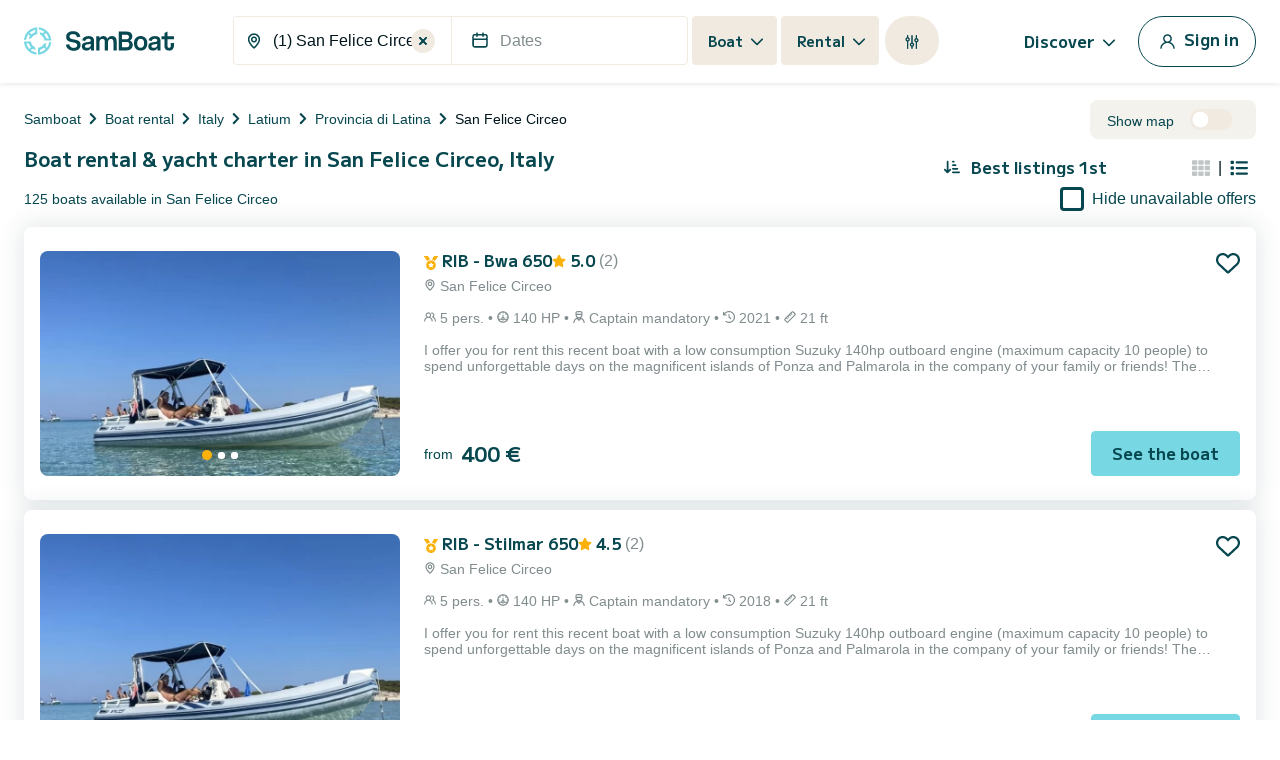

--- FILE ---
content_type: text/html; charset=utf-8
request_url: https://www.google.com/recaptcha/api2/anchor?ar=1&k=6LfJprsZAAAAAIbwoiZPqCZ-3AuxBdyTI4T5ElmC&co=aHR0cHM6Ly93d3cuc2FtYm9hdC5jb206NDQz&hl=en&v=PoyoqOPhxBO7pBk68S4YbpHZ&size=invisible&anchor-ms=20000&execute-ms=30000&cb=iqi2u3mquvd0
body_size: 48541
content:
<!DOCTYPE HTML><html dir="ltr" lang="en"><head><meta http-equiv="Content-Type" content="text/html; charset=UTF-8">
<meta http-equiv="X-UA-Compatible" content="IE=edge">
<title>reCAPTCHA</title>
<style type="text/css">
/* cyrillic-ext */
@font-face {
  font-family: 'Roboto';
  font-style: normal;
  font-weight: 400;
  font-stretch: 100%;
  src: url(//fonts.gstatic.com/s/roboto/v48/KFO7CnqEu92Fr1ME7kSn66aGLdTylUAMa3GUBHMdazTgWw.woff2) format('woff2');
  unicode-range: U+0460-052F, U+1C80-1C8A, U+20B4, U+2DE0-2DFF, U+A640-A69F, U+FE2E-FE2F;
}
/* cyrillic */
@font-face {
  font-family: 'Roboto';
  font-style: normal;
  font-weight: 400;
  font-stretch: 100%;
  src: url(//fonts.gstatic.com/s/roboto/v48/KFO7CnqEu92Fr1ME7kSn66aGLdTylUAMa3iUBHMdazTgWw.woff2) format('woff2');
  unicode-range: U+0301, U+0400-045F, U+0490-0491, U+04B0-04B1, U+2116;
}
/* greek-ext */
@font-face {
  font-family: 'Roboto';
  font-style: normal;
  font-weight: 400;
  font-stretch: 100%;
  src: url(//fonts.gstatic.com/s/roboto/v48/KFO7CnqEu92Fr1ME7kSn66aGLdTylUAMa3CUBHMdazTgWw.woff2) format('woff2');
  unicode-range: U+1F00-1FFF;
}
/* greek */
@font-face {
  font-family: 'Roboto';
  font-style: normal;
  font-weight: 400;
  font-stretch: 100%;
  src: url(//fonts.gstatic.com/s/roboto/v48/KFO7CnqEu92Fr1ME7kSn66aGLdTylUAMa3-UBHMdazTgWw.woff2) format('woff2');
  unicode-range: U+0370-0377, U+037A-037F, U+0384-038A, U+038C, U+038E-03A1, U+03A3-03FF;
}
/* math */
@font-face {
  font-family: 'Roboto';
  font-style: normal;
  font-weight: 400;
  font-stretch: 100%;
  src: url(//fonts.gstatic.com/s/roboto/v48/KFO7CnqEu92Fr1ME7kSn66aGLdTylUAMawCUBHMdazTgWw.woff2) format('woff2');
  unicode-range: U+0302-0303, U+0305, U+0307-0308, U+0310, U+0312, U+0315, U+031A, U+0326-0327, U+032C, U+032F-0330, U+0332-0333, U+0338, U+033A, U+0346, U+034D, U+0391-03A1, U+03A3-03A9, U+03B1-03C9, U+03D1, U+03D5-03D6, U+03F0-03F1, U+03F4-03F5, U+2016-2017, U+2034-2038, U+203C, U+2040, U+2043, U+2047, U+2050, U+2057, U+205F, U+2070-2071, U+2074-208E, U+2090-209C, U+20D0-20DC, U+20E1, U+20E5-20EF, U+2100-2112, U+2114-2115, U+2117-2121, U+2123-214F, U+2190, U+2192, U+2194-21AE, U+21B0-21E5, U+21F1-21F2, U+21F4-2211, U+2213-2214, U+2216-22FF, U+2308-230B, U+2310, U+2319, U+231C-2321, U+2336-237A, U+237C, U+2395, U+239B-23B7, U+23D0, U+23DC-23E1, U+2474-2475, U+25AF, U+25B3, U+25B7, U+25BD, U+25C1, U+25CA, U+25CC, U+25FB, U+266D-266F, U+27C0-27FF, U+2900-2AFF, U+2B0E-2B11, U+2B30-2B4C, U+2BFE, U+3030, U+FF5B, U+FF5D, U+1D400-1D7FF, U+1EE00-1EEFF;
}
/* symbols */
@font-face {
  font-family: 'Roboto';
  font-style: normal;
  font-weight: 400;
  font-stretch: 100%;
  src: url(//fonts.gstatic.com/s/roboto/v48/KFO7CnqEu92Fr1ME7kSn66aGLdTylUAMaxKUBHMdazTgWw.woff2) format('woff2');
  unicode-range: U+0001-000C, U+000E-001F, U+007F-009F, U+20DD-20E0, U+20E2-20E4, U+2150-218F, U+2190, U+2192, U+2194-2199, U+21AF, U+21E6-21F0, U+21F3, U+2218-2219, U+2299, U+22C4-22C6, U+2300-243F, U+2440-244A, U+2460-24FF, U+25A0-27BF, U+2800-28FF, U+2921-2922, U+2981, U+29BF, U+29EB, U+2B00-2BFF, U+4DC0-4DFF, U+FFF9-FFFB, U+10140-1018E, U+10190-1019C, U+101A0, U+101D0-101FD, U+102E0-102FB, U+10E60-10E7E, U+1D2C0-1D2D3, U+1D2E0-1D37F, U+1F000-1F0FF, U+1F100-1F1AD, U+1F1E6-1F1FF, U+1F30D-1F30F, U+1F315, U+1F31C, U+1F31E, U+1F320-1F32C, U+1F336, U+1F378, U+1F37D, U+1F382, U+1F393-1F39F, U+1F3A7-1F3A8, U+1F3AC-1F3AF, U+1F3C2, U+1F3C4-1F3C6, U+1F3CA-1F3CE, U+1F3D4-1F3E0, U+1F3ED, U+1F3F1-1F3F3, U+1F3F5-1F3F7, U+1F408, U+1F415, U+1F41F, U+1F426, U+1F43F, U+1F441-1F442, U+1F444, U+1F446-1F449, U+1F44C-1F44E, U+1F453, U+1F46A, U+1F47D, U+1F4A3, U+1F4B0, U+1F4B3, U+1F4B9, U+1F4BB, U+1F4BF, U+1F4C8-1F4CB, U+1F4D6, U+1F4DA, U+1F4DF, U+1F4E3-1F4E6, U+1F4EA-1F4ED, U+1F4F7, U+1F4F9-1F4FB, U+1F4FD-1F4FE, U+1F503, U+1F507-1F50B, U+1F50D, U+1F512-1F513, U+1F53E-1F54A, U+1F54F-1F5FA, U+1F610, U+1F650-1F67F, U+1F687, U+1F68D, U+1F691, U+1F694, U+1F698, U+1F6AD, U+1F6B2, U+1F6B9-1F6BA, U+1F6BC, U+1F6C6-1F6CF, U+1F6D3-1F6D7, U+1F6E0-1F6EA, U+1F6F0-1F6F3, U+1F6F7-1F6FC, U+1F700-1F7FF, U+1F800-1F80B, U+1F810-1F847, U+1F850-1F859, U+1F860-1F887, U+1F890-1F8AD, U+1F8B0-1F8BB, U+1F8C0-1F8C1, U+1F900-1F90B, U+1F93B, U+1F946, U+1F984, U+1F996, U+1F9E9, U+1FA00-1FA6F, U+1FA70-1FA7C, U+1FA80-1FA89, U+1FA8F-1FAC6, U+1FACE-1FADC, U+1FADF-1FAE9, U+1FAF0-1FAF8, U+1FB00-1FBFF;
}
/* vietnamese */
@font-face {
  font-family: 'Roboto';
  font-style: normal;
  font-weight: 400;
  font-stretch: 100%;
  src: url(//fonts.gstatic.com/s/roboto/v48/KFO7CnqEu92Fr1ME7kSn66aGLdTylUAMa3OUBHMdazTgWw.woff2) format('woff2');
  unicode-range: U+0102-0103, U+0110-0111, U+0128-0129, U+0168-0169, U+01A0-01A1, U+01AF-01B0, U+0300-0301, U+0303-0304, U+0308-0309, U+0323, U+0329, U+1EA0-1EF9, U+20AB;
}
/* latin-ext */
@font-face {
  font-family: 'Roboto';
  font-style: normal;
  font-weight: 400;
  font-stretch: 100%;
  src: url(//fonts.gstatic.com/s/roboto/v48/KFO7CnqEu92Fr1ME7kSn66aGLdTylUAMa3KUBHMdazTgWw.woff2) format('woff2');
  unicode-range: U+0100-02BA, U+02BD-02C5, U+02C7-02CC, U+02CE-02D7, U+02DD-02FF, U+0304, U+0308, U+0329, U+1D00-1DBF, U+1E00-1E9F, U+1EF2-1EFF, U+2020, U+20A0-20AB, U+20AD-20C0, U+2113, U+2C60-2C7F, U+A720-A7FF;
}
/* latin */
@font-face {
  font-family: 'Roboto';
  font-style: normal;
  font-weight: 400;
  font-stretch: 100%;
  src: url(//fonts.gstatic.com/s/roboto/v48/KFO7CnqEu92Fr1ME7kSn66aGLdTylUAMa3yUBHMdazQ.woff2) format('woff2');
  unicode-range: U+0000-00FF, U+0131, U+0152-0153, U+02BB-02BC, U+02C6, U+02DA, U+02DC, U+0304, U+0308, U+0329, U+2000-206F, U+20AC, U+2122, U+2191, U+2193, U+2212, U+2215, U+FEFF, U+FFFD;
}
/* cyrillic-ext */
@font-face {
  font-family: 'Roboto';
  font-style: normal;
  font-weight: 500;
  font-stretch: 100%;
  src: url(//fonts.gstatic.com/s/roboto/v48/KFO7CnqEu92Fr1ME7kSn66aGLdTylUAMa3GUBHMdazTgWw.woff2) format('woff2');
  unicode-range: U+0460-052F, U+1C80-1C8A, U+20B4, U+2DE0-2DFF, U+A640-A69F, U+FE2E-FE2F;
}
/* cyrillic */
@font-face {
  font-family: 'Roboto';
  font-style: normal;
  font-weight: 500;
  font-stretch: 100%;
  src: url(//fonts.gstatic.com/s/roboto/v48/KFO7CnqEu92Fr1ME7kSn66aGLdTylUAMa3iUBHMdazTgWw.woff2) format('woff2');
  unicode-range: U+0301, U+0400-045F, U+0490-0491, U+04B0-04B1, U+2116;
}
/* greek-ext */
@font-face {
  font-family: 'Roboto';
  font-style: normal;
  font-weight: 500;
  font-stretch: 100%;
  src: url(//fonts.gstatic.com/s/roboto/v48/KFO7CnqEu92Fr1ME7kSn66aGLdTylUAMa3CUBHMdazTgWw.woff2) format('woff2');
  unicode-range: U+1F00-1FFF;
}
/* greek */
@font-face {
  font-family: 'Roboto';
  font-style: normal;
  font-weight: 500;
  font-stretch: 100%;
  src: url(//fonts.gstatic.com/s/roboto/v48/KFO7CnqEu92Fr1ME7kSn66aGLdTylUAMa3-UBHMdazTgWw.woff2) format('woff2');
  unicode-range: U+0370-0377, U+037A-037F, U+0384-038A, U+038C, U+038E-03A1, U+03A3-03FF;
}
/* math */
@font-face {
  font-family: 'Roboto';
  font-style: normal;
  font-weight: 500;
  font-stretch: 100%;
  src: url(//fonts.gstatic.com/s/roboto/v48/KFO7CnqEu92Fr1ME7kSn66aGLdTylUAMawCUBHMdazTgWw.woff2) format('woff2');
  unicode-range: U+0302-0303, U+0305, U+0307-0308, U+0310, U+0312, U+0315, U+031A, U+0326-0327, U+032C, U+032F-0330, U+0332-0333, U+0338, U+033A, U+0346, U+034D, U+0391-03A1, U+03A3-03A9, U+03B1-03C9, U+03D1, U+03D5-03D6, U+03F0-03F1, U+03F4-03F5, U+2016-2017, U+2034-2038, U+203C, U+2040, U+2043, U+2047, U+2050, U+2057, U+205F, U+2070-2071, U+2074-208E, U+2090-209C, U+20D0-20DC, U+20E1, U+20E5-20EF, U+2100-2112, U+2114-2115, U+2117-2121, U+2123-214F, U+2190, U+2192, U+2194-21AE, U+21B0-21E5, U+21F1-21F2, U+21F4-2211, U+2213-2214, U+2216-22FF, U+2308-230B, U+2310, U+2319, U+231C-2321, U+2336-237A, U+237C, U+2395, U+239B-23B7, U+23D0, U+23DC-23E1, U+2474-2475, U+25AF, U+25B3, U+25B7, U+25BD, U+25C1, U+25CA, U+25CC, U+25FB, U+266D-266F, U+27C0-27FF, U+2900-2AFF, U+2B0E-2B11, U+2B30-2B4C, U+2BFE, U+3030, U+FF5B, U+FF5D, U+1D400-1D7FF, U+1EE00-1EEFF;
}
/* symbols */
@font-face {
  font-family: 'Roboto';
  font-style: normal;
  font-weight: 500;
  font-stretch: 100%;
  src: url(//fonts.gstatic.com/s/roboto/v48/KFO7CnqEu92Fr1ME7kSn66aGLdTylUAMaxKUBHMdazTgWw.woff2) format('woff2');
  unicode-range: U+0001-000C, U+000E-001F, U+007F-009F, U+20DD-20E0, U+20E2-20E4, U+2150-218F, U+2190, U+2192, U+2194-2199, U+21AF, U+21E6-21F0, U+21F3, U+2218-2219, U+2299, U+22C4-22C6, U+2300-243F, U+2440-244A, U+2460-24FF, U+25A0-27BF, U+2800-28FF, U+2921-2922, U+2981, U+29BF, U+29EB, U+2B00-2BFF, U+4DC0-4DFF, U+FFF9-FFFB, U+10140-1018E, U+10190-1019C, U+101A0, U+101D0-101FD, U+102E0-102FB, U+10E60-10E7E, U+1D2C0-1D2D3, U+1D2E0-1D37F, U+1F000-1F0FF, U+1F100-1F1AD, U+1F1E6-1F1FF, U+1F30D-1F30F, U+1F315, U+1F31C, U+1F31E, U+1F320-1F32C, U+1F336, U+1F378, U+1F37D, U+1F382, U+1F393-1F39F, U+1F3A7-1F3A8, U+1F3AC-1F3AF, U+1F3C2, U+1F3C4-1F3C6, U+1F3CA-1F3CE, U+1F3D4-1F3E0, U+1F3ED, U+1F3F1-1F3F3, U+1F3F5-1F3F7, U+1F408, U+1F415, U+1F41F, U+1F426, U+1F43F, U+1F441-1F442, U+1F444, U+1F446-1F449, U+1F44C-1F44E, U+1F453, U+1F46A, U+1F47D, U+1F4A3, U+1F4B0, U+1F4B3, U+1F4B9, U+1F4BB, U+1F4BF, U+1F4C8-1F4CB, U+1F4D6, U+1F4DA, U+1F4DF, U+1F4E3-1F4E6, U+1F4EA-1F4ED, U+1F4F7, U+1F4F9-1F4FB, U+1F4FD-1F4FE, U+1F503, U+1F507-1F50B, U+1F50D, U+1F512-1F513, U+1F53E-1F54A, U+1F54F-1F5FA, U+1F610, U+1F650-1F67F, U+1F687, U+1F68D, U+1F691, U+1F694, U+1F698, U+1F6AD, U+1F6B2, U+1F6B9-1F6BA, U+1F6BC, U+1F6C6-1F6CF, U+1F6D3-1F6D7, U+1F6E0-1F6EA, U+1F6F0-1F6F3, U+1F6F7-1F6FC, U+1F700-1F7FF, U+1F800-1F80B, U+1F810-1F847, U+1F850-1F859, U+1F860-1F887, U+1F890-1F8AD, U+1F8B0-1F8BB, U+1F8C0-1F8C1, U+1F900-1F90B, U+1F93B, U+1F946, U+1F984, U+1F996, U+1F9E9, U+1FA00-1FA6F, U+1FA70-1FA7C, U+1FA80-1FA89, U+1FA8F-1FAC6, U+1FACE-1FADC, U+1FADF-1FAE9, U+1FAF0-1FAF8, U+1FB00-1FBFF;
}
/* vietnamese */
@font-face {
  font-family: 'Roboto';
  font-style: normal;
  font-weight: 500;
  font-stretch: 100%;
  src: url(//fonts.gstatic.com/s/roboto/v48/KFO7CnqEu92Fr1ME7kSn66aGLdTylUAMa3OUBHMdazTgWw.woff2) format('woff2');
  unicode-range: U+0102-0103, U+0110-0111, U+0128-0129, U+0168-0169, U+01A0-01A1, U+01AF-01B0, U+0300-0301, U+0303-0304, U+0308-0309, U+0323, U+0329, U+1EA0-1EF9, U+20AB;
}
/* latin-ext */
@font-face {
  font-family: 'Roboto';
  font-style: normal;
  font-weight: 500;
  font-stretch: 100%;
  src: url(//fonts.gstatic.com/s/roboto/v48/KFO7CnqEu92Fr1ME7kSn66aGLdTylUAMa3KUBHMdazTgWw.woff2) format('woff2');
  unicode-range: U+0100-02BA, U+02BD-02C5, U+02C7-02CC, U+02CE-02D7, U+02DD-02FF, U+0304, U+0308, U+0329, U+1D00-1DBF, U+1E00-1E9F, U+1EF2-1EFF, U+2020, U+20A0-20AB, U+20AD-20C0, U+2113, U+2C60-2C7F, U+A720-A7FF;
}
/* latin */
@font-face {
  font-family: 'Roboto';
  font-style: normal;
  font-weight: 500;
  font-stretch: 100%;
  src: url(//fonts.gstatic.com/s/roboto/v48/KFO7CnqEu92Fr1ME7kSn66aGLdTylUAMa3yUBHMdazQ.woff2) format('woff2');
  unicode-range: U+0000-00FF, U+0131, U+0152-0153, U+02BB-02BC, U+02C6, U+02DA, U+02DC, U+0304, U+0308, U+0329, U+2000-206F, U+20AC, U+2122, U+2191, U+2193, U+2212, U+2215, U+FEFF, U+FFFD;
}
/* cyrillic-ext */
@font-face {
  font-family: 'Roboto';
  font-style: normal;
  font-weight: 900;
  font-stretch: 100%;
  src: url(//fonts.gstatic.com/s/roboto/v48/KFO7CnqEu92Fr1ME7kSn66aGLdTylUAMa3GUBHMdazTgWw.woff2) format('woff2');
  unicode-range: U+0460-052F, U+1C80-1C8A, U+20B4, U+2DE0-2DFF, U+A640-A69F, U+FE2E-FE2F;
}
/* cyrillic */
@font-face {
  font-family: 'Roboto';
  font-style: normal;
  font-weight: 900;
  font-stretch: 100%;
  src: url(//fonts.gstatic.com/s/roboto/v48/KFO7CnqEu92Fr1ME7kSn66aGLdTylUAMa3iUBHMdazTgWw.woff2) format('woff2');
  unicode-range: U+0301, U+0400-045F, U+0490-0491, U+04B0-04B1, U+2116;
}
/* greek-ext */
@font-face {
  font-family: 'Roboto';
  font-style: normal;
  font-weight: 900;
  font-stretch: 100%;
  src: url(//fonts.gstatic.com/s/roboto/v48/KFO7CnqEu92Fr1ME7kSn66aGLdTylUAMa3CUBHMdazTgWw.woff2) format('woff2');
  unicode-range: U+1F00-1FFF;
}
/* greek */
@font-face {
  font-family: 'Roboto';
  font-style: normal;
  font-weight: 900;
  font-stretch: 100%;
  src: url(//fonts.gstatic.com/s/roboto/v48/KFO7CnqEu92Fr1ME7kSn66aGLdTylUAMa3-UBHMdazTgWw.woff2) format('woff2');
  unicode-range: U+0370-0377, U+037A-037F, U+0384-038A, U+038C, U+038E-03A1, U+03A3-03FF;
}
/* math */
@font-face {
  font-family: 'Roboto';
  font-style: normal;
  font-weight: 900;
  font-stretch: 100%;
  src: url(//fonts.gstatic.com/s/roboto/v48/KFO7CnqEu92Fr1ME7kSn66aGLdTylUAMawCUBHMdazTgWw.woff2) format('woff2');
  unicode-range: U+0302-0303, U+0305, U+0307-0308, U+0310, U+0312, U+0315, U+031A, U+0326-0327, U+032C, U+032F-0330, U+0332-0333, U+0338, U+033A, U+0346, U+034D, U+0391-03A1, U+03A3-03A9, U+03B1-03C9, U+03D1, U+03D5-03D6, U+03F0-03F1, U+03F4-03F5, U+2016-2017, U+2034-2038, U+203C, U+2040, U+2043, U+2047, U+2050, U+2057, U+205F, U+2070-2071, U+2074-208E, U+2090-209C, U+20D0-20DC, U+20E1, U+20E5-20EF, U+2100-2112, U+2114-2115, U+2117-2121, U+2123-214F, U+2190, U+2192, U+2194-21AE, U+21B0-21E5, U+21F1-21F2, U+21F4-2211, U+2213-2214, U+2216-22FF, U+2308-230B, U+2310, U+2319, U+231C-2321, U+2336-237A, U+237C, U+2395, U+239B-23B7, U+23D0, U+23DC-23E1, U+2474-2475, U+25AF, U+25B3, U+25B7, U+25BD, U+25C1, U+25CA, U+25CC, U+25FB, U+266D-266F, U+27C0-27FF, U+2900-2AFF, U+2B0E-2B11, U+2B30-2B4C, U+2BFE, U+3030, U+FF5B, U+FF5D, U+1D400-1D7FF, U+1EE00-1EEFF;
}
/* symbols */
@font-face {
  font-family: 'Roboto';
  font-style: normal;
  font-weight: 900;
  font-stretch: 100%;
  src: url(//fonts.gstatic.com/s/roboto/v48/KFO7CnqEu92Fr1ME7kSn66aGLdTylUAMaxKUBHMdazTgWw.woff2) format('woff2');
  unicode-range: U+0001-000C, U+000E-001F, U+007F-009F, U+20DD-20E0, U+20E2-20E4, U+2150-218F, U+2190, U+2192, U+2194-2199, U+21AF, U+21E6-21F0, U+21F3, U+2218-2219, U+2299, U+22C4-22C6, U+2300-243F, U+2440-244A, U+2460-24FF, U+25A0-27BF, U+2800-28FF, U+2921-2922, U+2981, U+29BF, U+29EB, U+2B00-2BFF, U+4DC0-4DFF, U+FFF9-FFFB, U+10140-1018E, U+10190-1019C, U+101A0, U+101D0-101FD, U+102E0-102FB, U+10E60-10E7E, U+1D2C0-1D2D3, U+1D2E0-1D37F, U+1F000-1F0FF, U+1F100-1F1AD, U+1F1E6-1F1FF, U+1F30D-1F30F, U+1F315, U+1F31C, U+1F31E, U+1F320-1F32C, U+1F336, U+1F378, U+1F37D, U+1F382, U+1F393-1F39F, U+1F3A7-1F3A8, U+1F3AC-1F3AF, U+1F3C2, U+1F3C4-1F3C6, U+1F3CA-1F3CE, U+1F3D4-1F3E0, U+1F3ED, U+1F3F1-1F3F3, U+1F3F5-1F3F7, U+1F408, U+1F415, U+1F41F, U+1F426, U+1F43F, U+1F441-1F442, U+1F444, U+1F446-1F449, U+1F44C-1F44E, U+1F453, U+1F46A, U+1F47D, U+1F4A3, U+1F4B0, U+1F4B3, U+1F4B9, U+1F4BB, U+1F4BF, U+1F4C8-1F4CB, U+1F4D6, U+1F4DA, U+1F4DF, U+1F4E3-1F4E6, U+1F4EA-1F4ED, U+1F4F7, U+1F4F9-1F4FB, U+1F4FD-1F4FE, U+1F503, U+1F507-1F50B, U+1F50D, U+1F512-1F513, U+1F53E-1F54A, U+1F54F-1F5FA, U+1F610, U+1F650-1F67F, U+1F687, U+1F68D, U+1F691, U+1F694, U+1F698, U+1F6AD, U+1F6B2, U+1F6B9-1F6BA, U+1F6BC, U+1F6C6-1F6CF, U+1F6D3-1F6D7, U+1F6E0-1F6EA, U+1F6F0-1F6F3, U+1F6F7-1F6FC, U+1F700-1F7FF, U+1F800-1F80B, U+1F810-1F847, U+1F850-1F859, U+1F860-1F887, U+1F890-1F8AD, U+1F8B0-1F8BB, U+1F8C0-1F8C1, U+1F900-1F90B, U+1F93B, U+1F946, U+1F984, U+1F996, U+1F9E9, U+1FA00-1FA6F, U+1FA70-1FA7C, U+1FA80-1FA89, U+1FA8F-1FAC6, U+1FACE-1FADC, U+1FADF-1FAE9, U+1FAF0-1FAF8, U+1FB00-1FBFF;
}
/* vietnamese */
@font-face {
  font-family: 'Roboto';
  font-style: normal;
  font-weight: 900;
  font-stretch: 100%;
  src: url(//fonts.gstatic.com/s/roboto/v48/KFO7CnqEu92Fr1ME7kSn66aGLdTylUAMa3OUBHMdazTgWw.woff2) format('woff2');
  unicode-range: U+0102-0103, U+0110-0111, U+0128-0129, U+0168-0169, U+01A0-01A1, U+01AF-01B0, U+0300-0301, U+0303-0304, U+0308-0309, U+0323, U+0329, U+1EA0-1EF9, U+20AB;
}
/* latin-ext */
@font-face {
  font-family: 'Roboto';
  font-style: normal;
  font-weight: 900;
  font-stretch: 100%;
  src: url(//fonts.gstatic.com/s/roboto/v48/KFO7CnqEu92Fr1ME7kSn66aGLdTylUAMa3KUBHMdazTgWw.woff2) format('woff2');
  unicode-range: U+0100-02BA, U+02BD-02C5, U+02C7-02CC, U+02CE-02D7, U+02DD-02FF, U+0304, U+0308, U+0329, U+1D00-1DBF, U+1E00-1E9F, U+1EF2-1EFF, U+2020, U+20A0-20AB, U+20AD-20C0, U+2113, U+2C60-2C7F, U+A720-A7FF;
}
/* latin */
@font-face {
  font-family: 'Roboto';
  font-style: normal;
  font-weight: 900;
  font-stretch: 100%;
  src: url(//fonts.gstatic.com/s/roboto/v48/KFO7CnqEu92Fr1ME7kSn66aGLdTylUAMa3yUBHMdazQ.woff2) format('woff2');
  unicode-range: U+0000-00FF, U+0131, U+0152-0153, U+02BB-02BC, U+02C6, U+02DA, U+02DC, U+0304, U+0308, U+0329, U+2000-206F, U+20AC, U+2122, U+2191, U+2193, U+2212, U+2215, U+FEFF, U+FFFD;
}

</style>
<link rel="stylesheet" type="text/css" href="https://www.gstatic.com/recaptcha/releases/PoyoqOPhxBO7pBk68S4YbpHZ/styles__ltr.css">
<script nonce="WAJFnNITQEFRRlmNXehGnQ" type="text/javascript">window['__recaptcha_api'] = 'https://www.google.com/recaptcha/api2/';</script>
<script type="text/javascript" src="https://www.gstatic.com/recaptcha/releases/PoyoqOPhxBO7pBk68S4YbpHZ/recaptcha__en.js" nonce="WAJFnNITQEFRRlmNXehGnQ">
      
    </script></head>
<body><div id="rc-anchor-alert" class="rc-anchor-alert"></div>
<input type="hidden" id="recaptcha-token" value="[base64]">
<script type="text/javascript" nonce="WAJFnNITQEFRRlmNXehGnQ">
      recaptcha.anchor.Main.init("[\x22ainput\x22,[\x22bgdata\x22,\x22\x22,\[base64]/[base64]/[base64]/[base64]/cjw8ejpyPj4+eil9Y2F0Y2gobCl7dGhyb3cgbDt9fSxIPWZ1bmN0aW9uKHcsdCx6KXtpZih3PT0xOTR8fHc9PTIwOCl0LnZbd10/dC52W3ddLmNvbmNhdCh6KTp0LnZbd109b2Yoeix0KTtlbHNle2lmKHQuYkImJnchPTMxNylyZXR1cm47dz09NjZ8fHc9PTEyMnx8dz09NDcwfHx3PT00NHx8dz09NDE2fHx3PT0zOTd8fHc9PTQyMXx8dz09Njh8fHc9PTcwfHx3PT0xODQ/[base64]/[base64]/[base64]/bmV3IGRbVl0oSlswXSk6cD09Mj9uZXcgZFtWXShKWzBdLEpbMV0pOnA9PTM/bmV3IGRbVl0oSlswXSxKWzFdLEpbMl0pOnA9PTQ/[base64]/[base64]/[base64]/[base64]\x22,\[base64]\x22,\x22IsKEED8uw5DCunNVwr4vwq9IO1dNf0fDkMOlwqFfVzhuw5vCuAHDngTDkRgHMFVKFh4RwoBSw4nCqsOcwo/[base64]/[base64]/DgMOoUcO3w6LDqwnChcObwpciCsO5FCrCgsOeCnhwGcOGw7rCiQ7DucOEFHgIwofDqk/CpcOIwqzDlcOPYQbDscKtwqDCrFXCqkIMw5XDi8K3wqoNw6kKwrzCnMKjwqbDvWrDoMKNwonDskhlwrhCw781w4nDjMKRXsKRw50qPMOcd8K0TB/[base64]/CssORFHwOw580UxlkQsKuwpHCqFRzFsOow6jCvMK7wp/DpgXCt8O1w4HDhMOZfcOywpXDj8OtKsKOwpfDlcOjw5AlR8Oxwrwcw67CkDx8wpocw4sfwo4hSDTCsyNbw5cAcMOPSsOBY8KFw5F0DcKMfcKBw5rCg8OlasOaw4DCnysaTw/CqXHDrzbCpMK7wrR8woICw4QJAsKxwoFiw7hLP2TCscOwwoXCtcOuwqHDncOuwqrDh0XDm8Ktw4x/w4Qqw5zDvWDCj2rCqwgAV8OIw7xzwrHDmjPDm0DCtBEOG2TDvkrDkUoLwoImBWvCuMOZw5rDnsOaw6JOLMOuD8Oaf8OjYcKWwqMDw7QPIsOuw4Igwq/DiXNKIMOcQ8K3L8KdOivCmMKsGzTCncKSwqrCsXHCtXULc8ONw4rCn3k/YUZHwpDCg8OkwrY4w6c3wpvCpRM1w7zDpsOwwo0iPHjCkMKzKxNFJUjDk8Kpw70Mw4FcP8KxeHXCqV0+Y8KLw5/Dt0I/[base64]/QFNKGgYJwq7DsxNfEcKtwoDCoCfCjCJDw4FDwoMoHENdw6jCkkXCslHDnMO/w5xAw48lecKFwqwtw6XCv8KyZkzDm8OxfMKoNsK9w7XDtsOow4zCpAjDrDIoKhjCihFMC2HCoMOhw5UpwrXDksK+wo3Diik6wqojJV/[base64]/[base64]/VsKqb8KIwrbCo8KBLAbChcKXwojCuQccw63Cj0YZXsO+agR5wr/DmyfDhsK2w5rCisOqw4wmAMO4wpHCiMKALsOMwq0SwoTDgMK5wqDCk8KFATMDwpJWbWrDqlbCmGbCrBXDkHjDmcO1bDdaw5bCgnzDvFwDVCHCusOOLsOJworCm8KSOMOdw5PDpMOqw5dDanQBSWwcUh4sw7/DvsOfwq/DnEAsRiRFwo7ClAZmUcOGdWB7AsOQEVcZegXCq8OBwpAjHXbDhGjDujnClsONWsOxw40reMOjw4LCvHzClDHDoiHDvcKwUl4iwrc+woLCox7DsWYdwoRxcDMSesKUcMKww6jCv8OgZ3DDuMKNV8O6wrEjTcKmw5okw4DDkwRfdcKMUDRqb8OfwqZjw5/[base64]/CkMOsw4RqQsKKJzHCpMOlODDCgMKVwonCj1/ChsOQLFRZM8Kqw5bDl20Mw6/CgcOEEsOFwoJaCsKBd2/Cr8KGwqjCvDvCshkrw5slWVZ2wq7CiAF4w6VGw7nCqMKDw7rDv8OgP1M8woU0w6EDEcKPbRLCjw3DjFhww7HCgsOfN8OsaClNwpcVw77CuRU3eEIuDAJowrLCv8KgJsKNwq7CvcOSIil6HRNXS2bDox3Cn8OLLHrDksO/M8KoScOEw7EFw7w0wqHCrERFAMO+wqkPeMOAw4LCpcO+O8ODdAjCpsKOEyjCocK/KsO2w4zCkXbCusO3woPDkx/[base64]/d3DCmwJ4QsOHOVQqb8OxZ8OtwoDCncO9MRrCtm/DliPCmQp5w5VIw4w/LMOJwrTDj34iFmdOw48CFThswrDChGBow6p4w6Nzw6VsOcOxPXQ5wqPCtE/[base64]/[base64]/CpTvChcOyRCPDk31ywoRHPsOuw44yw7NGPsKqMcOhEAQyHzYqw4caw4fDvh7DpUE7w6XCgsOXQx8icMOTwprClkcAw58XcsOWwobCm8KJwqLCiVzCq1tgZFsmQ8KLDsKWMcOKUcKqwqRgw5t5w7gQf8Ovw5BNK8OcfH0PfMO/wpEVw5vCmhAocwpgw7RFwrHChDV4wp/DksKeaiAeHcKcMlHDrDDClsKRcMOGc1fDjE3CnMKTUMKfwoplwqbCpsKsBE/CmcOwfXpvwogvHRbDjwvDkjbDjQLDrE9WwrIgw7dew6Bbw4AIw4bDtcOORcK2fMKrwoPDmsO8wqRSOcKXDFnDisKEwovCtsOUwpw4ATHDnGXCtcOhFA4Bw4DDnsKlKwnDlnDCuDdXw6DCoMOwajQWRQUZwp8nw7rChDYcw7ZyZ8OKwpYaw7MIw5XCkSFUw4I/w7DDlUFYHcKme8OpHXzDqzxYWsK/wrZ3woHDmih+wpBIwpYJQcKRw61Pwo3Dm8Knwr4lTWjDqlnCtMO5UhfCq8OhFA7CocK/wr5eeWIHYDZLw7VPfcORRjoBKkhEI8KME8Oow7IXRA/DuEYgw5QbwqpXw4TCpk/CncK5WWURWcKJGUtDMG3Dtk9FB8K5w4cLT8KWQ0fDkDEHfw/[base64]/wqvDmiwkw4/DvsKGwprCuRNdwqrCjcKqwphOw6pLw6jDv0o4JhvCtcODTsO8w5Rxw6fDngPClFkzw4JQw6XDsDXDiSpSBMOXE2jDjcKXARDDmVsXCcK+wr7DrsKRdsKuGEtuw6NTIcKvwp7Cu8K1w57CrcKHQRARwp/CrgVyA8Kww7TCuARqHQLDhsKUw58Lw43DhHplBsKuwpzCmjXDsRN3woPDgMOqw7/[base64]/DgsOiw7LCpcOqDmMLCsKrK0zDtEvDuBdfwpzCk8KCwrXDqBDDt8K/[base64]/DiMOZw5ccw4HCtcOaeh/Ds8Oew71TdMKNwqnCtMKYOgcWZ3TDmiwBwpJSOsKFLsOowrwMwqUEwqbCiMOyDsKvw5p1wo7Cn8O9wpMjw4nCt3TDtcOSIQMvwp/ChXRjLsO5f8KSwpvChMOswqbDr3XCpcOCemRhwpnDjVPCoz7DvH7Di8O8w4QRwpTDgMOZwppXeC1GBcOzfUYJwozDtQhYcxddRcOxVcOawoDDsjIfwrTDmD1Mw6zDu8OdwqVew7fCvW7DlC3CsMKhFMOQMsOgw7Q/wpxUwpHClMKpYQEyRCXCr8OfwoNyw43DthoKw751EMKbwr7DnMKRFcKcwrTDkcKLw5wPwpJeI1BJwqMwDyjCuXLDs8OzFFPCpVbDvhNGI8OFwq3Dv0MpwqTCusKFDGBbw5LDqMO/WcKKCRHCiBjCkjBRwpBxeG7Co8OjwpFOXlDCtEHDuMK1cR/[base64]/CoX9ywo4xw64tw7jCucKaw7sBcW7DlW/Csw3CocOTdsKUwo1Nw4bDn8OIeVjChTrDnmXDjG3DocK5UMOgKcKMKgDDssKGw4DCv8OKFMKEw6bDusO7f8KiGcKwY8OSwphtbsKaQcO/w4DCssOGwrIOwrgYwoQewoNCw5DCkcKvwovCuMOQWH4eAChdTWlUwpgaw4XDlsO1wrHComDCtcK3TgkiwpxpDVM5w6dgU2/DpA7DsjoYwpwnw4YKwqUpw7UFw7DCjDpkasKuw7fDnyB/w7XCrGbDiMK1UcOhw5LDgMK9wqbDlsKBw4XDuBXDkHh7w7LCvWtnTsK6w4EMw5XCuyLDp8OxB8K3wpTDkcOkAMKCwpVyOQfDgMKYNyBdb09YTBdwGHLDqsOtYy4Jw71JwpwhHiM4woLDlsKbFHoyQsOQHmpDJh8pfsK/JcO0BsOVWcKdwoQtw7Jjwo0iwp47w4xsYy89B0p7wrgQXjHDt8KLw5tfwo/Cv1bDnybDmcOgw4nCqjbDlsOKfcKew74FwpLCtFMeBCwvG8OgaRsDDMKHJMKZXl/Cg0jChcOyITZCw5UYw5VQw6XDnMOYaycwRcKWw7jCuALDuSTCtMKowp/CmlFKVysPwp55wojCn2HDgEPDsxFEwrbCgHfDtUnDmQrDpMO6w65/w6BFL1nDjMKww5M9w4MJK8KEw6DDjcOHwrDCtghbworClcK8fMOXwrnDjcKHwqxBw4jCn8Osw4Ybwo3Cl8Ogw6Fuw6rCkmkfwoTDhMKXw7ZVw4wRw68eFsK0Yj7CgVjDlcKFwr5FwqXDt8O/d2nCmsK0w6zCmmhmNcKcw599wqzCjcKbd8KtRDzCmi7Dv17DkHojPsKEZwLCm8KvwpRlwp8bb8KtwrTCjh/DicOML27Cmn4HKMK3RcKfIlLCvB7CqmbDu1luesKQwr/[base64]/wr1hJAluw6o3d8Kpwq/[base64]/DokokYsK9ScOjDcK+w6XDt18LdcK8JMOfQ3TCowbDhHPDiwUwRlPCtigqw5XDlUbCqXwCRMKww4PDtMOmw4zCoxhtDcOZFT4iw65EwqnDhgzCtMKlw4QNw5/[base64]/DiHdgwr0zw6bDl8O5w7jDrMOjHsKwwrAUbMO9d8KQw7nCs1w+EgPCk1rDm0nDksK5w5/[base64]/ChsK3w68sw6LDqEtiLcO9w5t5w5rCiBrDqUfDkcOSwrHDmgzCrsOsw4DDk3PDjMO0wqrCk8KLwrjCq3gtWsOkwp4Ew6HCosO6cUPCl8OncVbDiwfDmj4swoXDrBvDl13Dm8KQVGHCqsKAw4NEcMKRMSodOizDkmItw7JdK0TDi3jDhsK1w6V2w40dw5p/JcKAwpZjCsO6wrs8MGUAw5TCgcOPHMOhUzwRwrNka8KFwpBDYh5+w57Cm8OMw5xtX1TCtcObGMKBwr7ClcKJw4rDiT7CsMKzRQ/DnGjCrFHDqwZsAMKHwqHChHTDoltdWFHDlRIVwpTDp8O9JwUKw7NVw4wuw6fDpcKKw4cPwr1xwqXDiMK2fsO0AMKnYsOvwrrCu8O0wqAWXMKtRT9Swp3Co8KTa0ZdNntmOklvw7zCukggGFkDQHnDrx3DnwnCqVUNwq3Cpxcvw5LCkw/ChMOBw5w6Rhd5OsKJIgPDm8K+wpUvRjLCvFAMwpLDisKvdcOSNSbDtz8Xw586wrY5IMONOcOWw4PCuMKPwpVgPQddNHTDkRTDhwvDs8Ojw4cJCsK5wqDDm3QpGVnDuR3DtcK2w6/CpRcVw7fDhcOCHMO2c3Z9w6/[base64]/[base64]/DnzPDowYnRBRXw7zDnifCk3xgwq7DoAMqwr1cwqIqJsO/w5JBL0rDusKfw4FkGCYRK8Orw7HDnmMXLhHCjRLCtMOuwr5vw6LDizvDhcOve8OtwrXCuMOjw4AHw4FGw57Cn8OmwolSw6ZhwqjCi8KfNcOcdMOwVwofdMO/w73Ck8KNacKow5fDlnzDsMKXQjPDmcO0FWIkwrtgWcOKRcOVf8O1NsKOwr/[base64]/CkcOMwrjCsh/CpjkBwrgHwrUsI23CkcO3w47DkMONcsKBFifCsMKLQj4ywoNeRxDDnznCs3w/N8OuTnTDrVbCvcKlwp/CtsKTciwTwp/[base64]/Dr8Krw43CjG4uwrXCmU09EnfClFnDm1bCusO3fD7CtcKTMS0fw7fCtsKCwr50dMKkwqI2w6Igwo4rCwhfbsKgwphGwoPConfDtMKTDSLCjx/Dt8K5wrVlYnBqHRjCk8ORHsKfQcOgTMOew7wzwrXDisOMMcONwpJkMcOIXlLDmTdvwo7CmMOzw6MPw7PCj8Kow6ABUcOETcKXFcOrT8K0Wh3DoF0awqNewqXDohhTwo/[base64]/TcKqBUNoHi7DgF0FwqXDoWUAI8KLw7Q4wrVzw6IawrVoQVV8AcOzacOnw6Z8w7lmw5bDtsOgGMKpwqkdIUkIEcOdwp59ChQrZAIcwqvDtMOSDcKQZ8OCVBzCrjnCncOmJsKXKml/wqjDhcOgHcKjwpEJOcK1G0LCjsKYw5PCp2/ClzZ7w5nDlMKNw7kbO1V7M8KMEBjCuB/DnnUiwpPCicOHw4zDuAjDlQVzARFiaMKPwpUjPsOnw4FiwpxJM8KHw4zDuMOxw5Bow4nCkwsSAy/CrMK7w4p1VsO8wqfDoMK3wq/CnjoBw5FEGzV4YE4Kwp1/wq1jw7xgFMKTSsOow47Dq2tHB8OtwpjDpsO1BwJyw6XCmA3DpG3DkkLCoMKNcSB7F8OoEMOVw7pJw57Cl1bCk8K7w6zDlsOQwo4GJlYZacOzaX7Cm8OLI3sFwr83w7LDmMOnwqDDpMORw4DCs2pZw6/[base64]/Cig7CgcO5FzUMw6h/[base64]/DlDzDosOsw4plWsK3f1/CscKGABwCExgwwoMnwoBLZx/DkMOoJRDDr8KADgUEwq1xVsOGw7zCpnvCt0XCi3bDpcKcwqXCi8OdYsKmHm3DnX5uw69tbsKgw6UXwrdQVcOsO0HCrsKZSsOaw6XDoMO/AGQQDsOiwpnDqncvwrnCkRzDmsO0IMOySQXDiEHCpinCvsO/dU/Dil9owr1xPx53HcOxw41fLsO+w5fChWvCtFPDssKSw53DvTldw7LDuiRbLsORw7bDihTCmS9fw6vCjkIDw7rDgsKgc8OVRMKTw63CtRpnLiLDilJ/[base64]/D8Opwo3ClErCsDd+T8OIOxl8ecOvw4RPw7A6wo3CqMOCKWxXw5LCmjXDiMKyan1Sw4PCtxrCr8OOwqPCsX7ChB8hJhXDmW4YHcK2wr3CoynDtsOMMg3CmCQQAmRfcsKgbG/CmMOxwow4wp4NwrtZX8K8w6bDscOqwonCqXHCintiKsKUJMOlK1PCs8OjewohSsOzfW1PGy/[base64]/w7J1LXfDlFjCncOtw57CnVV5bGLDnTFLX8OTwqp5FDljUXhNSHsXDG/Co1rCmMKoLhHDrhfDm17CiV3Dsy/[base64]/[base64]/[base64]/Cvng7AsOqwrUqSsKUBQ/CnVLDgwZBw7IQPBLDjsKfw6g3wqvDkEDDlGVoPAJnPMOyWjEkw69DO8OUw6s5wppxdBcpw54gwprDncOaHcKDw6nCngXDolw/[base64]/DncOqw5/CtMOrw77CoMOmFsOZw70FXsO6wq0Gwr3CjDU2wplpw6jClHLDryVxEsOKCMOCCyh1w5wMOMKVT8O0dxwrKVbDvyXDolXCglXDk8OObMO+wr/DjyFfwo8NbMKJPwnCjsOow7hjfhFNw7cew6BgUMOvw5sSczLDsmUAw59cwrYxCXkZw7TDo8O0dUnCsg/CosKEVMK/NcKvYy19XcO4w4fCkcKFw4hYa8OFwqpHLhs1RAnDrcKMwoBFwqcaIsKQw5VGVGlYeTTDuywswr7CvMKbwoDCnDxewqMNZk3DisKHfh0pwq7CoMKQfx5jCGXDjcOmw5YSw5HDl8KYV3AlwogZYsOpe8OnRibDkncKw659wqvDv8KiBsKdT0IawqrCtzhpw6/DrsO5wpzCu1cGYxfDkMKYw4Z6LH1IIMKXSgF1w4AvwoIiW0jDp8O8M8Omwqhpw5hnwp8nw7Fgw48nw7XCkwzClHkOQsOMHwEMOsOpN8O5VgTCjDEVc1xbOyZoIsKYwqhAw5Apwp7DmsOaAcKrIcOyw4HCp8O+fFPDrMKCw6TDlzAMwqtAw5rCn8K9GcKvCMO/EQZjwqtxcMOkEG0pw6zDtxrDv2RMwpxbGDzDvsKYPWRBA0fDk8OQwrt5McOVw7PCqMKMwp/Dhj8VAlDCgcKjwrnCg1UdwpfCpMOLwoUowqnDnMK8wr/[base64]/Co8KgYMOFwoPDgcKcOMKEw7hcSMOERsKBFcKlPG04wrBHwr9/wopNwoDChmpMwrBIfHrConwhwoHDssOmPC46RVVZWDbDisORwr/Dng14w48UEwxVMnBlwr8NWVs0FUYQFn/[base64]/DuncJw75PfD/CucKBTDVawpYGUcOFV8OFwoPDtcKbWEJ/w4cYwqImKsOMw40rPsKCw4VNWcKAwp1cfMObwoI5HsKJCcOcHMKRFMOMR8KyPyvDpsKhw6BPwpzCpDzCjD3CtMKJwqcsUQsHLF/CocOqwoHDswLClMOmPMKfBBg/[base64]/[base64]/w6rCn8OfGi13w7/DicK9wrLDoC3DnHXCvyvCscOUw6xZw6ImwrDDmifCgRQhwrUudAjDvMKpFTLDlcKHFiHCn8OkUMOPVzfDvMKEw7vCgEsbK8O6w4TCg10zw4RfwqfCkzw7w4RvQD94LsO/woNBwoMxw6dpUHxrwrBpwr9FS3oBc8Ogw7DDvEJkw5pMfRcScFvCv8Kyw6F6OcObJ8OZBMOzAcKMwonCpzQNw5fCv8KzFsOZw6hRKMOXUAZwMkkMwopPwqZXMsOcdEDDjxpWIsOLwq/CisKUw5gMXA/[base64]/DCLCgMKIwqpCw7d9w61EwqpMNijCp3jDjMO8fMOSJcKQeD4/w4fCnXYPw5rCuUTCrsOkT8K2PiXCoMKbw63DiMKUw75Sw5TCqsO6w6LCvlhJwqUqDnrDlcK1wpTCv8KEKAYHPTgXwrY/ecKwwrZBLcO9w6nDsMOgwp7DpMK0w4djwqHDvcOyw4ZZwql4wqzCoBMQdcKiewtMwovDvcOuwp5fw55Fw5bDiBIqWcKJOMOdMUIPSVNPJX8RYxPCszPDrgzDpcKowoMzwrnDtMOSQkgRXXhtwptZf8OBwo/[base64]/Cv8KbNcOtZQDDo8OOPlJwNkYETMOLJmQKw5JiJ8KMw73ChwlhLGLCgDrCoA4QD8KqwqJZTUoQSkHCisKvw5cpKsKoW8OXZR0Xw6VXwr3DhS/CocKBw5bDlsKYw5zDtS0fwrrCl1I0wofDp8KiQsKIw5jCnMKcfBLDjMKCScK/E8Kzw5FZCcO1d1zDgcKdDRrDp8OcwqzCicO6EsO7w6bDs3LDh8O1VsKnw6YdC3LDiMOuJcOpwq5nwqNDw6hzMMKmUnNcw4t1w6coSMK/w6bDoXUYYMOeeSgDwrfDoMOcwoU5w408w4QZwrHDqMKGC8OgSMOYwoN3wqPChGPCnsOeGHVzVsOnS8K+U3EOVHnDncOhesK+w4IJG8KfwqlCwqVLwq5Na8KNwqjCmMO7wrMrEsKSZ8OaQz/[base64]/DuAlqw6l+w6fDlXNSwovDpk/CpsKNw7jDl8ODwrzCl8KmfcOWOMK2XsOBw6NAwpZgw48qw73Cj8OEw7guYcKwGWjCoDzCtxrDsMODwp7Cpm3CpcKKdTFAYR3CoWHDjMOaWMKdWWHCk8KGKUpzQsOgfXbCusKXA8KGw7N/cD8Ww6fCtsOywpjCpzlrw5nDp8KbM8KdCMOkWxrDp21yARLDvHPCsivDuigawpxAE8Oqw51wIcOOd8K2JsOzwpREewPDn8KRwpNzYcKOw58fwrXCo0tqw7PCumpOZ3wEBA7DksOkw7I5wo/CtcOjwrhkwprDiRUVwoQGasKsPMOSL8KFw43CocKGVUfCrmktwrQJwoguw4MQw6dVH8ORw7fCq2c1PsOvWkDDr8OSd2bDv31OQWLDiHbDhWbDuMKkwpJBwokLAyPDh2YlwoLCjsOFw6lJbsOpUxzDkmDDssO/w6xDQcKQw7wta8OuwpLDocKowrzDv8Ouwpp0w7p1fMOdwqlSwp/DlT0bB8OTwrHDiAV8wofDmsOCQwgZw6tcwr7DpMKMwpofJ8KPwpkcwqbDt8ODJcKdBcObw5YIHDrCpsOtw51IeBTDjUHCmTo2w6bCrlMUwqnCtsOqDcKrJRE4wprDg8KDLxTDocKNB0/Cl0/[base64]/CicK1AcKVwqzCscOhw4IAw4jDn8ORwpUNAcKbwpYzwpfCl14BPj04w7TCj34Jw4DDkMKJasOLw41MMMO0bMK8wqIkwpTDg8OPwq7Dox/[base64]/wrx6AGMxwoFwe8KvLDXDjMK/w5crw4jDmcO0CsK4DsOHRMOKJsKbwqXDp8K/wo7DsyrDpMOjVcORwrQGJWzDsSrCicO5w4zCgcKcw5zCh0zDiMO0wocPYMK4RsOODiUzw7NAwocQQGhuVcO/XGTDihXCicKqaiLCp2jDnm8FHcOQwqHCrsOxw7Vgw7o5w5V2ZMOOXsKuSMKhwpYPe8KawpM0MQfCgMKYa8KbwqDCpMOCPMORAgjChGVnw5xFVjnChQw8EsKjwqDDu0XDrGxeL8O7BVXClg3CiMOiaMO/wrTCh1AqG8K1DsKpwrhQw4fDinjDgTEgw7XDt8KqTcOgO8O3wo5Mw7hmTMKHBxgow7YpLkbCm8KywrteQsOowozDgR1KaMOPw67DuMOnw5fCmXAyfsOMVMKCw7thGk4/woBAwr7CjsO1woIif37CiznDqsObw5ZXwqkBwr/CghgLDsOVf0hIw6/DgAnDqMOXw6YRwqHDosOIeGRyZcOawojCpcKcFcOgw5J/w64ow59lF8Omw7zCjsONw7nCn8OgwqENIcOsPznCmypkwp9hw49iPsKtMA16Gg/CksKXcAFKQjt/[base64]/[base64]/w4vCtCZgw7dDEMK4ZydYUcOewos5woHCnjx5bMKNEUlvw4vDrcO+wqDDjMKpwr/[base64]/C8OOwrEwwqNKwrDCrMK9EcK8wpbDnMOtHcOGw5DDtMO5w6fDtUHDlzBjw65OesOcwpPCsMKRP8KNw6nDhMKhPiYgw4nDisO/McOtYMK6wrohc8OHI8OKw7RhQMKHfBIPwpjChsOrMjJuL8KiwoTDnh5ufwrCqMOtF8OkSHkgYUjDtsO0AR9CPVsLEsOgbnfDjsK/VMK5GMKAwqbCuMOwXQTCgHZiw4nDlMO1wprCncO6flbDvHDCjMKZwpQXTFjCgsKrw6rDm8K7GcKCw4ISKX/CoCBVJD3DvMOoOjHDsV7DrCRbwoZzWWXCrWgrwp7DmjgpwrbCuMOTw5/CljrDtcKPwo1mwrTDicOnw65mw4J0wrzDsTrCucOjEmUbDcKKOF0lMsKJwpfCisOYwo7CjcK4w6PDmcKRQVvDkcO9wqXDg8OxIWklw7d4FjQAGcONdsKdQcK3wpcLw7BlQk1Tw7/[base64]/CosKXw4TDp3gFwpvDkXHDisOOfMKYwqDCv8O0eTLDql3CjMKUNcKcwprCjnV+w7LCncO5wr10AsKSIkHCrMOkTl1uw6LCqSRGA8OkwoFHRsKawqBVwrE9wpIHwro7UsKwwrvCr8KRwrbCgMKuL1/DnUbDuGfCpD9zwoPCqC9/[base64]/CkyMAVGrDtVbDsnA4wolMLcKEw4zChsKVBTklw4LCqz7CojZSwqoLw5LCnHcWWzkSworCnsK2dMKRDT7ChV/[base64]/CoSPCg8OeaMOGw7clFcOgWR0SbsOHw6/DksKnwplyC3jDm8Opw6jCjEXDkFnDrFE+fcOQF8OewoLCksKTwoPDkA/CqMKcWcKKEl/[base64]/ChMK0w7kRBMOeHcKlCTl0ayE+e8Omw41+wpVUwrwgw5opw4dDw7oLw6PDsMOdWXJ1wp91eljDucKBPMK1w7bCtcKPMMOkCiHDkT/ClsKKQA7ChMKcwpvCtsO3JcO1bcO2G8KAZEfDk8KUEUwXwqVqG8Oyw4Y6wpzDicKRPDRxwoI8HcKAbMK7TCHDrXTCv8KffsOCDcO3D8KRFHl6w6Q3w5scw6NdT8KVw7fCsUXDi8OTw4LCscKBw77Ck8KZw6TCtsOnw6jCmB11SFhIccKrwo4/TU3CqSXDiz3ChMKZMcKiw6gjYsKcCsKzCMONYWdyMsOrDVJtaxnCm3jCoD1vcsK7w6vDuMOpw54QCHTDjXo9wonCnk/[base64]/f8K7BcKzw4hCw7HDnHHCm2HCqX3DkMObDcObFipNMxp/UcKCO8OvGcO/GWo6w4/CqGrDgsOYQMKDwpTCusOowpZUSsK/woXCnCjCssKswrzCsApswrBzw7PCvMKRw7PClifDu0Inw7HCgcKiw55GwrXDujIawpjCkFp/[base64]/Ch2vChzPDtCh6wojClEnCtS7DmsK2w6sFwr4ibGRkIsOtw6LDqjAOwonCkRdBwrDCjmAHw5Uow4Bxw7Iiw6bCrMOPLMOCwr5CQVJiw4jDpFbDuMKqQy9bwpjCvAs4BMKJIyknEQ9JNsOcw6LDo8KIdsKBwpXDmC/DqAPCuHV3w7PCqi7DoQnDvsO0WEl4wrLCoT7CiirDqcKdEipoWcOow4FfdgTDosOww5bCncKSL8OrwocsOgI5fQHCpzrCl8K6EsKQLkPCsWJySsKswrpSw4Juwo/Cr8OvwpnCoMKdXcOaeRHDusOEwpfCvVJnwqoGT8Kow7tyAMO6NQ7Dp1rCugoUDMK4VCLDpMK3w6nCsjTDp3vCiMKvRXRnwr/CthnCrwfCgi9tN8KifMORIWjDtcKgwoPDocOgVVPChHEwJ8KWE8OTwqkhw7rCt8OZb8Klw4TCinDCnhnCtzItesKGCCUCw5DCiyBTT8O+w6fCkH/DvTkRwq11wpAiJFLCjmDDiFbDvU3DlAHDqj/[base64]/w4nCj8O8fMKOSMOWw5jDhcOhwrg9w5sxwrzDuGsxwp3CgwTDjsKwwrJNw5TClcOMVXrCk8OsF1HDnHTCvMOXTC7CjsO1w4rDsFkuwpd/w6J9H8KqFndObjdGw7B8wqDDsDwDVMODMMKPacKlw6HDpcKKN0LCjMKpfMK6ScOuwpoww6VrwoHDr8OQw5lqwqrCnMK9wrQrwpjDjUnClTEAwpA/wr9Xw4zDrntCScK7w7DDtcO0YA8IXMKjwqhmw4LCpWM5wqbDssO0wrvClsKbw5jCpsKTOMKlwqFZwrInwqdQw5/Cixoxw47CjirDsVDDvjtLTcOxwpEHw7ANDMOewqLDksKBTRHCiSUJdQLDr8OrMMKRw4XDjhTCqyIPQcKJwqhGw7wOHhIVw6rDmcK4MMOWc8KLwqJ8w6rDrE/Cl8O9Fm3Do1/[base64]/CkMKuesKzw6nDiUvCkMKjwrfDkcKKwp7DmzDCnMOucn7DnMOSw7vCs8Ojw4TDq8OeZQ/CqlfDosOyw6fCqcOGX8K2w5bDmW40BEAAfsO2LH54NMKrH8O3Fh1zwqrCrsO9d8KVdGwFwrHDvWUfwoVAJMKxwovCq24cw7AlFsOww7TCp8OAw5rCscKQFsKfZRdNBTHDpMKow4E6wpAwVxlpwrnDiFjDhcOtw6HCgMOcw73Cp8OHwpcTfMObex3Ds2TDm8OAwqI/McO6fEfCjinDiMOzw7zDkMKOXQTDlMK/Pz7DvWgVZcOmwpXDj8K3w4cmM0F+em3Ch8KSwrtmXcO9O2PDg8KNVW/ClMOdw65gc8KnE8O8XcOdE8OOwrQcwpbCkCAUwoBGw7XDgyYawqPCqG9Awo/[base64]/[base64]/w6HDrCUPw7ITw4DDkxDCsTEQw5vCgEFUP3NvXUzDjRkLDMOmXn3ChcOhWcOwwrR9GcOsw5fDk8Ouw7LCgEjCmHIJLCU1JWh9w6XDoSZ1bw3CuClnwp3Ck8Ogw4ZLEsOHwrXDsEEzLsKQBRXCsHfChlwdw4bChsKPLDRAw6HDpyjCuMO7EcK6w7Yww6Yww7gCacO/[base64]/CqRgiXx0ZXD3DpMKvwokQw4/DjsOrw6RzwqjChMKIEwRewoDCtwvCp1xSbcOZUMKiwrbCosKEwo3CnsOmd3nDpsOmSVzCuzl6VjVowotYw5cYw7HCpsO5wqDCu8KUw5YYbmPCrmIVw7bDtcKYWTk1w559w40GwqTCrcKIw6rCrcOjQDYNwpwpwqNYaxLDusKSwrMDwrd/wrpjcBrDocK1Ki8LCS3DqsKvIsOhw6rDrMOdacK0w6Y/[base64]/JW7CnXZQwo4dw7MgaMKeZ28hdsKyEkPCkgB1wpwmwqHDgMO1SsK1OsOewqVPw7nCgMK3Y8K0fMKEV8KrGnQiwoDCg8KvLSHDu2LCucKedF4Dbw0pAEXCoMOwNsKBw7NOHsK1w6JkGzjCniHCtXzCrzrCtsOwfCTDucKVQMKrwrwiXcKTfQjCssKyazpmQcO/IjZvwpdjesKPInbDrsO1w7fCgRlkBcK0QSQVwpg5w4nDlcOWW8KucsOvw4Zjw4/Dl8K9w4fCpnk1B8KrwpR+wprCt1kyw5PCiAzCrMOYwqgCwr3Do1bDryFpw7R0bsKVwq3ChFHDlMO5w6nDncOnwqgYD8O6w5IfOMKLScK1asKwwr/[base64]/DpyXCkjTCuSIMUMKswoNSCCDCjMOJwp3CgxvCusOQw5PDjn9YKB3DtQDDtsK4wrtHw6/Crn5UwrDDgmE5w5vDoUoqbsOHa8KoA8KEwrB9w7TDssOzdn/[base64]/w5Qhwqctw5dbwqlNwo/Dh8Ofw6TDvlVRVsK3HMKBw40WwrDCpsO6w7hGQQV9w5nDp0wsNVnCm0srOMK+w4kHw4DCmTB9wo7DogvDq8KPwozDvcOYwo7CnMKxwoIXWsKDLXzCs8KIKMOqc8KSwrlew77ChHE4wo3Dq15Yw7rDpypWbxXDpWLCl8KqwpzDgMO5w7VuEQl+w6nCusK/UsKbw54awoDCsMO2w7LDgsKtK8Ogw7PClEkDwoYFAyg7w5RxU8KPY2Vjw5cVw77Cq0sewqfCn8ORKnIrfw7DhzDCssO1w5PDlcKLwpJFDmIWw5PDpQfCvcOVBHknw57CqsOuw6dCAkY5wr/DgXbChcONwpgJTMOuHsKLwr/DtlTDi8OPwoFVw4k+D8Oow40RTMKfw4DCscK9w5LDqkXDmcK/wpdBwqwOwq82Y8Okw74pw67CnD5wX1vDrsOUwoUkWSsBwoXDnRPCg8KBw6Aqw77CtSbDmwN5UEXDgU7DiGItbW3DkjTClsOBwofCm8KowrkEXsOUWsOBw5fDtQjCik3CmDHDrRfDuFfCiMOuw6FNwqx0w7ZSXCPDiMOswpXDp8K4w4vCrWfDn8K/wqlQHQppwpgBw6cTSSXCrsOcw6wmw4drKQrDicKmY8O5SgAkwqJ3EVbCgsKtwpbDpMKFanjCkSHChMO5dMODB8KNw43CnMKxO0Zqwp3ChMKPEsK/PTXCpVjCm8OJw74hImzDnCnDssOqw6DDsXsmKsOjw64GwqMJwqwMQjhhOAw6w5nDrV0oL8KIwoltwp87wpPCtMKYworCsiwpw48AwqQZMn9lwpYBwpE+wqDCtTI7wqLDt8OGw6tSKMOTT8Ouw5E2wp/CoCDDtMO0w5vDu8K/wpY9fcOCw4Aub8OGwobDtMKQwoZtUMKgwotfwqLCrWnChsKvwr9TMcO/[base64]/w71Jw4vDhcKHK8KeKGDCnxjCscKZasOuXMODwoUgw67CuW4mfsKyw70MwphtwoYBw5NTw7NPwr7DosKtBU/DjExdESTClGLCsRw1fgEEwooOw5nDksOFwqp2bsK0cm9VO8OuPMKuVsKGwqpiwpRLZcKCGl9BwqjCj8ObwrHDszFyeUvClDpbNMKeTkfCmkbDlVDDvsKxXcOgw7/ChsOZe8ONdWLCqsOywqFdw4RMfcOnwqfCvyHCq8KNdw50woY8w67CoiLDsnvCoBclw6B6A0nDvsO6wqLCtcONbcO6wrDDoy/Duz1pPCHCoBAKYEV5wr/[base64]/wqFSTTJBPcOsw40XGMK2YcKDaMKrbQnCtcK+w59mw7TCicOHw5nDp8OGaQHDmMK3MMOlLsKGXm7DmzjDgcOfw7zCssOpw69gwqTDtsOzw4nCo8OHciRwU8KTwq5Ew5fCryd8ZEXDiksvaMKww5/DqsO6w6gqHsKwPsOZKsK2wrrCuEJsA8OGw5fDnHjDk8ORbgEswoXDiTU2O8OOfkTCrcKXwpo5woBlwpTDmjtVw6/CpcOww4vDvHMxwqDDgMODW19DwpjDo8KfUcKAwq0NfEAmw7ogwr3DsU9bw5DDmS5XYRrDm33ChC/DncKBX8KuwqQ4bwTDlR3Dql3CnRHDuEAzwqpNwpNMw5HCkjnDqTjCsMOjP1TCi1PDncKqJ8KMFC54LFzDpFkww5LCvsKYwqDCusOhwrTDjRfCv2zCiF7DtSXDkMKkAcKEwrIKwpZgekdJw7PCqmFdwrsOCGg/w4dVFsOWCQ7Chg1VwoEEOcKdA8Krw6dCw5/DkMKrJcOOfsOOX2cfw5nDs8KucXBXW8K8wo84wqbDrSjCr1HDgMKFwqg+XAElMyA\\u003d\x22],null,[\x22conf\x22,null,\x226LfJprsZAAAAAIbwoiZPqCZ-3AuxBdyTI4T5ElmC\x22,0,null,null,null,1,[21,125,63,73,95,87,41,43,42,83,102,105,109,121],[1017145,797],0,null,null,null,null,0,null,0,null,700,1,null,0,\[base64]/76lBhnEnQkZnOKMAhnM8xEZ\x22,0,0,null,null,1,null,0,0,null,null,null,0],\x22https://www.samboat.com:443\x22,null,[3,1,1],null,null,null,1,3600,[\x22https://www.google.com/intl/en/policies/privacy/\x22,\x22https://www.google.com/intl/en/policies/terms/\x22],\x22EYnr7eru5+YQPHSVlI1vNGxMropVnlWZuiiCx4FEl7U\\u003d\x22,1,0,null,1,1768750742566,0,0,[73,84],null,[82,147,242,137,106],\x22RC-QYAQp4kLvuez2Q\x22,null,null,null,null,null,\x220dAFcWeA6aqS2l_21sMIBj4Vj4CZsC-lBN3OUtHiiFQQgRxuP6n2Ua1M6XyEF5XW-DFsapl_g13Mbd0XfN4BcypjCSkApf6qRosA\x22,1768833542615]");
    </script></body></html>

--- FILE ---
content_type: application/javascript
request_url: https://cdn.samboat.com/assets/SamboatProd-81-arm-v2/1768573825/public/assets/v2/js/apps/search-engine.js
body_size: 12018
content:
(()=>{var e,t,n,i,a={99261:(e,t,n)=>{"use strict";n.d(t,{Z:()=>a});var i=n(27484);const a={methods:{renderHour:function(e){var t=arguments.length>1&&void 0!==arguments[1]?arguments[1]:"HH:mm";return i(e,t).format(this.$root.hoursFormat)},renderBookerPickerDate:function(e){if(!e.start&&!e.end)return this.translate("choose-daterange")||"Dates";if(e.start&&!e.end){var t=[6,7].includes(e.start.format("M"))?"MMMM":"MMM";return e.start.format("DD "+t+" YYYY")}if(!e.start&&e.end){var n=[6,7].includes(e.end.format("M"))?"MMMM":"MMM";return e.end.format("DD "+n+" YYYY")}if(e.start&&e.end){var i="",a=[6,7].includes(e.start.format("M"))||[6,7].includes(e.end.format("M"))?"MMMM":"MMM";return e.start.isSame(e.end,"day")?i=e.end.format("DD "+a+" YYYY"):e.start.isSame(e.end,"month")?i=e.start.format("DD")+" - "+e.end.format("DD "+a+" YYYY"):(i=e.start.format("DD MMM"),i+=" - "+e.end.format("DD "+a+" YYYY")),i}}}}},93305:(e,t,n)=>{"use strict";n.d(t,{Z:()=>i});const i={props:{translations:{type:Object,required:!1,default:function(){return{}}}},methods:{translate:function(e){var t=arguments.length>1&&void 0!==arguments[1]?arguments[1]:{},n=arguments.length>2&&void 0!==arguments[2]?arguments[2]:null,i=get(this.translations,e)||get(window.samboatData.translations,e);if("string"!=typeof i)return e;for(var a in null!==n&&(i=i.split("|")[n>1?1:0]),t){var r=new RegExp(":".concat(a),"g");i=i.replace(r,t[a])}return i}}}},52896:(e,t,n)=>{"use strict";n.d(t,{Z:()=>i});const i={methods:{strRemoveAccent:function(e){var t,n,i=(e=e.split("")).length;for(t=0;t<i;t++)-1!=(n="ÀÁÂÃÄÅàáâãäåÒÓÔÕÕÖØòóôõöøÈÉÊËèéêëðÇçÐÌÍÎÏìíîïÙÚÛÜùúûüÑñŠšŸÿýŽž'\"`$&€=+(){}*£/^¨!?°:,;<>#".indexOf(e[t]))&&(e[t]="AAAAAAaaaaaaOOOOOOOooooooEEEEeeeeeCcDIIIIiiiiUUUUuuuuNnSsYyyZz"[n]);return e.join("")}}}},92741:(e,t,n)=>{"use strict";function i(e,t){var n=Object.keys(e);if(Object.getOwnPropertySymbols){var i=Object.getOwnPropertySymbols(e);t&&(i=i.filter((function(t){return Object.getOwnPropertyDescriptor(e,t).enumerable}))),n.push.apply(n,i)}return n}function a(e){for(var t=1;t<arguments.length;t++){var n=null!=arguments[t]?arguments[t]:{};t%2?i(Object(n),!0).forEach((function(t){r(e,t,n[t])})):Object.getOwnPropertyDescriptors?Object.defineProperties(e,Object.getOwnPropertyDescriptors(n)):i(Object(n)).forEach((function(t){Object.defineProperty(e,t,Object.getOwnPropertyDescriptor(n,t))}))}return e}function r(e,t,n){return t in e?Object.defineProperty(e,t,{value:n,enumerable:!0,configurable:!0,writable:!0}):e[t]=n,e}function s(e,t){return function(e){if(Array.isArray(e))return e}(e)||function(e,t){var n=null==e?null:"undefined"!=typeof Symbol&&e[Symbol.iterator]||e["@@iterator"];if(null==n)return;var i,a,r=[],s=!0,o=!1;try{for(n=n.call(e);!(s=(i=n.next()).done)&&(r.push(i.value),!t||r.length!==t);s=!0);}catch(e){o=!0,a=e}finally{try{s||null==n.return||n.return()}finally{if(o)throw a}}return r}(e,t)||function(e,t){if(!e)return;if("string"==typeof e)return o(e,t);var n=Object.prototype.toString.call(e).slice(8,-1);"Object"===n&&e.constructor&&(n=e.constructor.name);if("Map"===n||"Set"===n)return Array.from(e);if("Arguments"===n||/^(?:Ui|I)nt(?:8|16|32)(?:Clamped)?Array$/.test(n))return o(e,t)}(e,t)||function(){throw new TypeError("Invalid attempt to destructure non-iterable instance.\nIn order to be iterable, non-array objects must have a [Symbol.iterator]() method.")}()}function o(e,t){(null==t||t>e.length)&&(t=e.length);for(var n=0,i=new Array(t);n<t;n++)i[n]=e[n];return i}n.d(t,{Z:()=>l});const l={data:function(){return{boat_type_group:{motors:{active:!1,types:{2:1,3:1,5:1,6:1}},sails:{active:!1,types:{1:1,4:1}}}}},computed:{checkedBoatTypes:function(){var e=this;return Object.keys(this.filters.announcement.boat_type_id).filter((function(t){return 1==e.filters.announcement.boat_type_id[t]}))}},methods:{checkboatTypeGroups:function(){for(var e=this,t=function(){var t=s(i[n],2),a=t[0];t[1];e.boat_type_group[a].active=e.checkedBoatTypes.filter((function(t){return Object.keys(e.boat_type_group[a].types).includes(t)})).length==Object.keys(e.boat_type_group[a].types).length},n=0,i=Object.entries(this.boat_type_group);n<i.length;n++)t()},toggleBoatTypeGroup:function(e){if(this.boat_type_group[e].active)for(var t in this.boat_type_group[e].active=!1,this.boat_type_group[e].types)this.filters.announcement.boat_type_id[t]=0;else this.boat_type_group[e].active=!0,this.filters.announcement.boat_type_id=a(a({},this.filters.announcement.boat_type_id),this.boat_type_group[e].types)}}}},27484:function(e){e.exports=function(){"use strict";var e=1e3,t=6e4,n=36e5,i="millisecond",a="second",r="minute",s="hour",o="day",l="week",u="month",c="quarter",f="year",d="date",h="Invalid Date",m=/^(\d{4})[-/]?(\d{1,2})?[-/]?(\d{0,2})[Tt\s]*(\d{1,2})?:?(\d{1,2})?:?(\d{1,2})?[.:]?(\d+)?$/,g=/\[([^\]]+)]|Y{1,4}|M{1,4}|D{1,2}|d{1,4}|H{1,2}|h{1,2}|a|A|m{1,2}|s{1,2}|Z{1,2}|SSS/g,p={name:"en",weekdays:"Sunday_Monday_Tuesday_Wednesday_Thursday_Friday_Saturday".split("_"),months:"January_February_March_April_May_June_July_August_September_October_November_December".split("_"),ordinal:function(e){var t=["th","st","nd","rd"],n=e%100;return"["+e+(t[(n-20)%10]||t[n]||t[0])+"]"}},y=function(e,t,n){var i=String(e);return!i||i.length>=t?e:""+Array(t+1-i.length).join(n)+e},v={s:y,z:function(e){var t=-e.utcOffset(),n=Math.abs(t),i=Math.floor(n/60),a=n%60;return(t<=0?"+":"-")+y(i,2,"0")+":"+y(a,2,"0")},m:function e(t,n){if(t.date()<n.date())return-e(n,t);var i=12*(n.year()-t.year())+(n.month()-t.month()),a=t.clone().add(i,u),r=n-a<0,s=t.clone().add(i+(r?-1:1),u);return+(-(i+(n-a)/(r?a-s:s-a))||0)},a:function(e){return e<0?Math.ceil(e)||0:Math.floor(e)},p:function(e){return{M:u,y:f,w:l,d:o,D:d,h:s,m:r,s:a,ms:i,Q:c}[e]||String(e||"").toLowerCase().replace(/s$/,"")},u:function(e){return void 0===e}},_="en",b={};b[_]=p;var M=function(e){return e instanceof D},w=function e(t,n,i){var a;if(!t)return _;if("string"==typeof t){var r=t.toLowerCase();b[r]&&(a=r),n&&(b[r]=n,a=r);var s=t.split("-");if(!a&&s.length>1)return e(s[0])}else{var o=t.name;b[o]=t,a=o}return!i&&a&&(_=a),a||!i&&_},O=function(e,t){if(M(e))return e.clone();var n="object"==typeof t?t:{};return n.date=e,n.args=arguments,new D(n)},S=v;S.l=w,S.i=M,S.w=function(e,t){return O(e,{locale:t.$L,utc:t.$u,x:t.$x,$offset:t.$offset})};var D=function(){function p(e){this.$L=w(e.locale,null,!0),this.parse(e)}var y=p.prototype;return y.parse=function(e){this.$d=function(e){var t=e.date,n=e.utc;if(null===t)return new Date(NaN);if(S.u(t))return new Date;if(t instanceof Date)return new Date(t);if("string"==typeof t&&!/Z$/i.test(t)){var i=t.match(m);if(i){var a=i[2]-1||0,r=(i[7]||"0").substring(0,3);return n?new Date(Date.UTC(i[1],a,i[3]||1,i[4]||0,i[5]||0,i[6]||0,r)):new Date(i[1],a,i[3]||1,i[4]||0,i[5]||0,i[6]||0,r)}}return new Date(t)}(e),this.$x=e.x||{},this.init()},y.init=function(){var e=this.$d;this.$y=e.getFullYear(),this.$M=e.getMonth(),this.$D=e.getDate(),this.$W=e.getDay(),this.$H=e.getHours(),this.$m=e.getMinutes(),this.$s=e.getSeconds(),this.$ms=e.getMilliseconds()},y.$utils=function(){return S},y.isValid=function(){return!(this.$d.toString()===h)},y.isSame=function(e,t){var n=O(e);return this.startOf(t)<=n&&n<=this.endOf(t)},y.isAfter=function(e,t){return O(e)<this.startOf(t)},y.isBefore=function(e,t){return this.endOf(t)<O(e)},y.$g=function(e,t,n){return S.u(e)?this[t]:this.set(n,e)},y.unix=function(){return Math.floor(this.valueOf()/1e3)},y.valueOf=function(){return this.$d.getTime()},y.startOf=function(e,t){var n=this,i=!!S.u(t)||t,c=S.p(e),h=function(e,t){var a=S.w(n.$u?Date.UTC(n.$y,t,e):new Date(n.$y,t,e),n);return i?a:a.endOf(o)},m=function(e,t){return S.w(n.toDate()[e].apply(n.toDate("s"),(i?[0,0,0,0]:[23,59,59,999]).slice(t)),n)},g=this.$W,p=this.$M,y=this.$D,v="set"+(this.$u?"UTC":"");switch(c){case f:return i?h(1,0):h(31,11);case u:return i?h(1,p):h(0,p+1);case l:var _=this.$locale().weekStart||0,b=(g<_?g+7:g)-_;return h(i?y-b:y+(6-b),p);case o:case d:return m(v+"Hours",0);case s:return m(v+"Minutes",1);case r:return m(v+"Seconds",2);case a:return m(v+"Milliseconds",3);default:return this.clone()}},y.endOf=function(e){return this.startOf(e,!1)},y.$set=function(e,t){var n,l=S.p(e),c="set"+(this.$u?"UTC":""),h=(n={},n[o]=c+"Date",n[d]=c+"Date",n[u]=c+"Month",n[f]=c+"FullYear",n[s]=c+"Hours",n[r]=c+"Minutes",n[a]=c+"Seconds",n[i]=c+"Milliseconds",n)[l],m=l===o?this.$D+(t-this.$W):t;if(l===u||l===f){var g=this.clone().set(d,1);g.$d[h](m),g.init(),this.$d=g.set(d,Math.min(this.$D,g.daysInMonth())).$d}else h&&this.$d[h](m);return this.init(),this},y.set=function(e,t){return this.clone().$set(e,t)},y.get=function(e){return this[S.p(e)]()},y.add=function(i,c){var d,h=this;i=Number(i);var m=S.p(c),g=function(e){var t=O(h);return S.w(t.date(t.date()+Math.round(e*i)),h)};if(m===u)return this.set(u,this.$M+i);if(m===f)return this.set(f,this.$y+i);if(m===o)return g(1);if(m===l)return g(7);var p=(d={},d[r]=t,d[s]=n,d[a]=e,d)[m]||1,y=this.$d.getTime()+i*p;return S.w(y,this)},y.subtract=function(e,t){return this.add(-1*e,t)},y.format=function(e){var t=this,n=this.$locale();if(!this.isValid())return n.invalidDate||h;var i=e||"YYYY-MM-DDTHH:mm:ssZ",a=S.z(this),r=this.$H,s=this.$m,o=this.$M,l=n.weekdays,u=n.months,c=function(e,n,a,r){return e&&(e[n]||e(t,i))||a[n].slice(0,r)},f=function(e){return S.s(r%12||12,e,"0")},d=n.meridiem||function(e,t,n){var i=e<12?"AM":"PM";return n?i.toLowerCase():i},m={YY:String(this.$y).slice(-2),YYYY:this.$y,M:o+1,MM:S.s(o+1,2,"0"),MMM:c(n.monthsShort,o,u,3),MMMM:c(u,o),D:this.$D,DD:S.s(this.$D,2,"0"),d:String(this.$W),dd:c(n.weekdaysMin,this.$W,l,2),ddd:c(n.weekdaysShort,this.$W,l,3),dddd:l[this.$W],H:String(r),HH:S.s(r,2,"0"),h:f(1),hh:f(2),a:d(r,s,!0),A:d(r,s,!1),m:String(s),mm:S.s(s,2,"0"),s:String(this.$s),ss:S.s(this.$s,2,"0"),SSS:S.s(this.$ms,3,"0"),Z:a};return i.replace(g,(function(e,t){return t||m[e]||a.replace(":","")}))},y.utcOffset=function(){return 15*-Math.round(this.$d.getTimezoneOffset()/15)},y.diff=function(i,d,h){var m,g=S.p(d),p=O(i),y=(p.utcOffset()-this.utcOffset())*t,v=this-p,_=S.m(this,p);return _=(m={},m[f]=_/12,m[u]=_,m[c]=_/3,m[l]=(v-y)/6048e5,m[o]=(v-y)/864e5,m[s]=v/n,m[r]=v/t,m[a]=v/e,m)[g]||v,h?_:S.a(_)},y.daysInMonth=function(){return this.endOf(u).$D},y.$locale=function(){return b[this.$L]},y.locale=function(e,t){if(!e)return this.$L;var n=this.clone(),i=w(e,t,!0);return i&&(n.$L=i),n},y.clone=function(){return S.w(this.$d,this)},y.toDate=function(){return new Date(this.valueOf())},y.toJSON=function(){return this.isValid()?this.toISOString():null},y.toISOString=function(){return this.$d.toISOString()},y.toString=function(){return this.$d.toUTCString()},p}(),T=D.prototype;return O.prototype=T,[["$ms",i],["$s",a],["$m",r],["$H",s],["$W",o],["$M",u],["$y",f],["$D",d]].forEach((function(e){T[e[1]]=function(t){return this.$g(t,e[0],e[1])}})),O.extend=function(e,t){return e.$i||(e(t,D,O),e.$i=!0),O},O.locale=w,O.isDayjs=M,O.unix=function(e){return O(1e3*e)},O.en=b[_],O.Ls=b,O.p={},O}()}},r={};function s(e){var t=r[e];if(void 0!==t)return t.exports;var n=r[e]={id:e,exports:{}};return a[e].call(n.exports,n,n.exports,s),n.exports}s.m=a,s.n=e=>{var t=e&&e.__esModule?()=>e.default:()=>e;return s.d(t,{a:t}),t},t=Object.getPrototypeOf?e=>Object.getPrototypeOf(e):e=>e.__proto__,s.t=function(n,i){if(1&i&&(n=this(n)),8&i)return n;if("object"==typeof n&&n){if(4&i&&n.__esModule)return n;if(16&i&&"function"==typeof n.then)return n}var a=Object.create(null);s.r(a);var r={};e=e||[null,t({}),t([]),t(t)];for(var o=2&i&&n;"object"==typeof o&&!~e.indexOf(o);o=t(o))Object.getOwnPropertyNames(o).forEach((e=>r[e]=()=>n[e]));return r.default=()=>n,s.d(a,r),a},s.d=(e,t)=>{for(var n in t)s.o(t,n)&&!s.o(e,n)&&Object.defineProperty(e,n,{enumerable:!0,get:t[n]})},s.f={},s.e=e=>Promise.all(Object.keys(s.f).reduce(((t,n)=>(s.f[n](e,t),t)),[])),s.u=e=>"assets/v2/js/chunks/"+{475:"manual-counter",1329:"search-secondary-filters-modal",1775:"dates-picker-modal",3704:"destination",4796:"search-renting-type-form",5120:"search-boat-type-form",5346:"vue-select",5713:"vue-slider",9054:"search-alert-availability-modal",9624:"flag"}[e]+".js",s.miniCssF=e=>{},s.g=function(){if("object"==typeof globalThis)return globalThis;try{return this||new Function("return this")()}catch(e){if("object"==typeof window)return window}}(),s.o=(e,t)=>Object.prototype.hasOwnProperty.call(e,t),n={},i="samboat-v3:",s.l=(e,t,a,r)=>{if(n[e])n[e].push(t);else{var o,l;if(void 0!==a)for(var u=document.getElementsByTagName("script"),c=0;c<u.length;c++){var f=u[c];if(f.getAttribute("src")==e||f.getAttribute("data-webpack")==i+a){o=f;break}}o||(l=!0,(o=document.createElement("script")).charset="utf-8",o.timeout=120,s.nc&&o.setAttribute("nonce",s.nc),o.setAttribute("data-webpack",i+a),o.src=e),n[e]=[t];var d=(t,i)=>{o.onerror=o.onload=null,clearTimeout(h);var a=n[e];if(delete n[e],o.parentNode&&o.parentNode.removeChild(o),a&&a.forEach((e=>e(i))),t)return t(i)},h=setTimeout(d.bind(null,void 0,{type:"timeout",target:o}),12e4);o.onerror=d.bind(null,o.onerror),o.onload=d.bind(null,o.onload),l&&document.head.appendChild(o)}},s.r=e=>{"undefined"!=typeof Symbol&&Symbol.toStringTag&&Object.defineProperty(e,Symbol.toStringTag,{value:"Module"}),Object.defineProperty(e,"__esModule",{value:!0})},s.j=4426,s.p="https://cdn.samboat.com/assets/SamboatProd-81-arm-v2/1768573825/public/",(()=>{var e={4426:0};s.f.j=(t,n)=>{var i=s.o(e,t)?e[t]:void 0;if(0!==i)if(i)n.push(i[2]);else{var a=new Promise(((n,a)=>i=e[t]=[n,a]));n.push(i[2]=a);var r=s.p+s.u(t),o=new Error;s.l(r,(n=>{if(s.o(e,t)&&(0!==(i=e[t])&&(e[t]=void 0),i)){var a=n&&("load"===n.type?"missing":n.type),r=n&&n.target&&n.target.src;o.message="Loading chunk "+t+" failed.\n("+a+": "+r+")",o.name="ChunkLoadError",o.type=a,o.request=r,i[1](o)}}),"chunk-"+t,t)}};var t=(t,n)=>{var i,a,[r,o,l]=n,u=0;if(r.some((t=>0!==e[t]))){for(i in o)s.o(o,i)&&(s.m[i]=o[i]);if(l)l(s)}for(t&&t(n);u<r.length;u++)a=r[u],s.o(e,a)&&e[a]&&e[a][0](),e[r[u]]=0},n=self.webpackChunksamboat_v3=self.webpackChunksamboat_v3||[];n.forEach(t.bind(null,0)),n.push=t.bind(null,n.push.bind(n))})(),(()=>{"use strict";var e=s(52896),t=s(99261);const n={methods:{getCookie:function(e){for(var t=e+"=",n=document.cookie.split(";"),i=0;i<n.length;i++){for(var a=n[i];" "==a.charAt(0);)a=a.substring(1);if(0==a.indexOf(t))return a.substring(t.length,a.length)}return null},setCookie:function(e,t,n){var i=new Date;i.setTime(i.getTime()+24*n*60*60*1e3);var a="expires="+i.toUTCString();document.cookie=e+"="+t+";"+a+";path=/"}}};var i=s(93305);function a(e,t){return function(e){if(Array.isArray(e))return e}(e)||function(e,t){var n=null==e?null:"undefined"!=typeof Symbol&&e[Symbol.iterator]||e["@@iterator"];if(null==n)return;var i,a,r=[],s=!0,o=!1;try{for(n=n.call(e);!(s=(i=n.next()).done)&&(r.push(i.value),!t||r.length!==t);s=!0);}catch(e){o=!0,a=e}finally{try{s||null==n.return||n.return()}finally{if(o)throw a}}return r}(e,t)||function(e,t){if(!e)return;if("string"==typeof e)return r(e,t);var n=Object.prototype.toString.call(e).slice(8,-1);"Object"===n&&e.constructor&&(n=e.constructor.name);if("Map"===n||"Set"===n)return Array.from(e);if("Arguments"===n||/^(?:Ui|I)nt(?:8|16|32)(?:Clamped)?Array$/.test(n))return r(e,t)}(e,t)||function(){throw new TypeError("Invalid attempt to destructure non-iterable instance.\nIn order to be iterable, non-array objects must have a [Symbol.iterator]() method.")}()}function r(e,t){(null==t||t>e.length)&&(t=e.length);for(var n=0,i=new Array(t);n<t;n++)i[n]=e[n];return i}const o={created:function(){var e=this;this.$watch((function(){return e.filters.announcement["boat.id"]}),(function(e){if(!this.initialLoading&&null!==e){pushGTMTrackEvent([{event:"trackSiteSearch"}])}}))},watch:{"filters.destination.id":function(e,t){this.initialLoading||pushGTMDatalayers([{event:"filter",filter_name:"destination_id",filter_value:e,filter_valuemin:"",filter_valuemax:""}])},"filters.order":function(e,t){this.initialLoading||pushGTMDatalayers([{event:"sort",sort_value:e}])},"filters.dates":function(e,t){!this.initialLoading&&e.start&&e.end&&pushGTMDatalayers([{event:"filter",filter_name:"dates",filter_value:e.start.format("YYYY-MM-DD")+"-"+e.end.format("YYYY-MM-DD"),filter_valuemin:e.start.format("YYYY-MM-DD"),filter_valuemax:e.end.format("YYYY-MM-DD")}])},"filters.distance_city":debounce((function(e,t){this.initialLoading||pushGTMDatalayers([{event:"filter",filter_name:"order",filter_value:e,filter_valuemin:"",filter_valuemax:""}])}),500),"filters.boat_details.capacity.gte":function(e,t){this.initialLoading||pushGTMDatalayers([{event:"filter",filter_name:"boat_details.capacity.gte",filter_value:e,filter_valuemin:"",filter_valuemax:""}])},"filters.boat_details.bathroom.gte":function(e,t){this.initialLoading||pushGTMDatalayers([{event:"filter",filter_name:"boat_details.bathroom.gte",filter_value:e,filter_valuemin:"",filter_valuemax:""}])},"filters.renting_group.bareboat":function(e,t){this.initialLoading||pushGTMDatalayers([{event:"filter",filter_name:"renting_group.bareboat",filter_value:e,filter_valuemin:"",filter_valuemax:""}])},"filters.renting_group.skippered":function(e,t){this.initialLoading||pushGTMDatalayers([{event:"filter",filter_name:"renting_group.skippered",filter_value:e,filter_valuemin:"",filter_valuemax:""}])},"filters.renting_group.captain":function(e,t){this.initialLoading||pushGTMDatalayers([{event:"filter",filter_name:"renting_group.captain",filter_value:e,filter_valuemin:"",filter_valuemax:""}])},"filters.announcement.boat_type_id":function(e,t){var n=this;if(!this.initialLoading){var i=Object.keys(e);if(i.length>0){var a=i.map((function(e){var t;return null===(t=n.allBoatTypes.find((function(t){return t.id==e})))||void 0===t?void 0:t.label})).join(" - ");pushGTMDatalayers([{event:"filter",filter_name:"announcement.boat_type",filter_value:a,filter_valuemin:"",filter_valuemax:""}])}}},"filters.announcement.mainsail_type":function(e,t){this.initialLoading||pushGTMDatalayers([{event:"filter",filter_name:"announcement.mainsail_type",filter_value:JSON.stringify(e),filter_valuemin:"",filter_valuemax:""}])},"filters.announcement.is_particular":function(e,t){this.initialLoading||pushGTMDatalayers([{event:"filter",filter_name:"announcement.is_particular",filter_value:e,filter_valuemin:"",filter_valuemax:""}])},"filters.announcement.is_professional":function(e,t){this.initialLoading||pushGTMDatalayers([{event:"filter",filter_name:"announcement.is_professional",filter_value:e,filter_valuemin:"",filter_valuemax:""}])},"filters.announcement.user_is_best_owner":function(e,t){this.initialLoading||pushGTMDatalayers([{event:"filter",filter_name:"announcement.user_is_best_owner",filter_value:e,filter_valuemin:"",filter_valuemax:""}])},"filters.boat_details.length":debounce((function(){var e=arguments.length>0&&void 0!==arguments[0]?arguments[0]:[],t=arguments.length>1&&void 0!==arguments[1]?arguments[1]:[];this.initialLoading||e.join("-")===t.join("-")||pushGTMDatalayers([{event:"filter",filter_name:"boat_details.length",filter_value:e.join("-"),filter_valuemin:"",filter_valuemax:""}])}),500),"filters.prices":debounce((function(){var e=arguments.length>0&&void 0!==arguments[0]?arguments[0]:[],t=arguments.length>1&&void 0!==arguments[1]?arguments[1]:[];this.initialLoading||e.join("-")===t.join("-")||pushGTMDatalayers([{event:"filter",filter_name:"prices",filter_value:e.join("-"),filter_valuemin:"",filter_valuemax:""}])}),500),"filters.announcement.year":debounce((function(){var e=arguments.length>0&&void 0!==arguments[0]?arguments[0]:[],t=arguments.length>1&&void 0!==arguments[1]?arguments[1]:[];this.initialLoading||e.join("-")===t.join("-")||pushGTMDatalayers([{event:"filter",filter_name:"announcement.year",filter_value:e.join("-"),filter_valuemin:"",filter_valuemax:""}])}),500),"filters.announcement.motor_power":debounce((function(){var e=arguments.length>0&&void 0!==arguments[0]?arguments[0]:[],t=arguments.length>1&&void 0!==arguments[1]?arguments[1]:[];this.initialLoading||e.join("-")===t.join("-")||pushGTMDatalayers([{event:"filter",filter_name:"announcement.motor_power",filter_value:e.join("-"),filter_valuemin:"",filter_valuemax:""}])}),500),"filters.equipments":{deep:!0,handler:function(e,t){for(var n=0,i=Object.entries(e);n<i.length;n++){var r=a(i[n],2),s=r[0],o=r[1];this.oldFilters.equipments&&this.oldFilters.equipments[s]==o||pushGTMDatalayers([{event:"filter",filter_name:"equipments."+s,filter_value:o,filter_valuemin:"",filter_valuemax:""}])}}},"filters.announcement.instant_booking":function(e,t){this.initialLoading||pushGTMDatalayers([{event:"filter",filter_name:"announcement.instant_booking",filter_value:e,filter_valuemin:"",filter_valuemax:""}])},"filters.boat_details.cabin.gte":function(e,t){this.initialLoading||pushGTMDatalayers([{event:"filter",filter_name:"boat_details.cabin.gte",filter_value:e,filter_valuemin:"",filter_valuemax:""}])},"filters.boat_details.berth.gte":function(e,t){this.initialLoading||pushGTMDatalayers([{event:"filter",filter_name:"boat_details.berth.gte",filter_value:e,filter_valuemin:"",filter_valuemax:""}])},"filters.announcement.brand_id":function(e,t){this.initialLoading||pushGTMDatalayers([{event:"filter",filter_name:"announcement.brand_id",filter_value:e,filter_valuemin:"",filter_valuemax:""}])},"filters.model":function(e,t){this.initialLoading||null===e||pushGTMDatalayers([{event:"filter",filter_name:"model",filter_value:JSON.stringify(e.model),filter_valuemin:"",filter_valuemax:""}])},"filters.announcement.is_certified":function(e,t){this.initialLoading||pushGTMDatalayers([{event:"filter",filter_name:"announcement.is_certified",filter_value:e,filter_valuemin:"",filter_valuemax:""}])},"filters.announcement.license_free":function(e,t){this.initialLoading||pushGTMDatalayers([{event:"filter",filter_name:"announcement.license_free",filter_value:e,filter_valuemin:"",filter_valuemax:""}])},"filters.announcement.fuel_id":function(e,t){this.initialLoading||pushGTMDatalayers([{event:"filter",filter_name:"announcement.fuel_id",filter_value:e,filter_valuemin:"",filter_valuemax:""}])},"boat_type_group.motors.active":function(e,t){this.initialLoading||pushGTMDatalayers([{event:"filter",filter_name:"boat_type_group_motors",filter_value:e,filter_valuemin:"",filter_valuemax:""}])},"boat_type_group.sails.active":function(e,t){this.initialLoading||pushGTMDatalayers([{event:"filter",filter_name:"boat_type_group_sails",filter_value:e,filter_valuemin:"",filter_valuemax:""}])}}},l={computed:{activeSecondaryFiltersCount:function(){var e=0;return 50!=get(this,"filters.distance_city")&&e++,get(this,"filters.boat_details.capacity.gte")>0&&e++,get(this,"filters.boat_details.bathroom.gte")>0&&e++,get(this,"filters.boat_details.berth.gte")>0&&e++,get(this,"filters.boat_details.cabin.gte")>0&&e++,(get(this,"filters.boat_details.length.0")>0||get(this,"filters.boat_details.length.1")<20)&&e++,(get(this,"filters.announcement.motor_power.0")>0||get(this,"filters.announcement.motor_power.1")<400)&&e++,(get(this,"filters.announcement.year.0")>1970||get(this,"filters.announcement.year.1")<parseInt(dayjs().format("YYYY")))&&e++,get(this,"filters.announcement.free_cancellation")>0&&e++,get(this,"filters.announcement.instant_booking")>0&&e++,get(this,"filters.announcement.is_certified")>0&&e++,get(this,"filters.announcement.is_particular")>0&&e++,get(this,"filters.announcement.is_partner")>0&&e++,get(this,"filters.announcement.is_professional")>0&&e++,get(this,"filters.announcement.brand_id")>0&&e++,get(this,"filters.announcement.boat.id")>0&&e++,(get(this,"filters.renting_group.bareboat")>0||get(this,"filters.renting_group.skippered")>0||get(this,"filters.renting_group.captain")>0)&&e++,Object.keys(get(this,"filters.equipments",{})).length>0&&e++,Object.values(get(this,"filters.announcement.mainsail_type",{})).filter((function(e){return e})).length>0&&e++,Object.values(get(this,"filters.announcement.uses",{})).filter((function(e){return e})).length>0&&e++,this.$root.isMobile?Object.values(get(this,"filters.announcement.boat_type_id",{})).filter((function(e){return e})).length>0&&e++:!this.boat_type_group.sails.active&&!this.boat_type_group.motors.active&&Object.values(get(this,"filters.announcement.boat_type_id",{})).filter((function(e){return e})).length>0&&e++,get(this,"filters.announcement.license_free")>0&&e++,0==get(this,"filters.prices.0",0)&&12e4==get(this,"filters.prices.1",12e4)||e++,e},hasPricesFilters:function(){return 0!=this.filters.prices[0]||12e4!=this.filters.prices[1]?1:0},hasBoatTypesFilters:function(){return Object.values(this.filters.announcement.boat_type_id).filter((function(e){return e})).length},hasRentingTypesFilters:function(){return Object.values(this.filters.renting_group).filter((function(e){return e})).length},hasUseTypesFilters:function(){return Object.values(this.filters.announcement.uses).filter((function(e){return e})).length},hasPassengersFilters:function(){return this.filters.boat_details.capacity.gte||this.filters.boat_details.cabin.gte||this.filters.boat_details.berth.gte}}};var u=s(92741);const c={data:function(){return{user:null,isAdmin:!1}},beforeMount:function(){this.user=window.samboatData.user?window.samboatData.user:null,this.isAdmin=window.samboatData.isadmin,this.user&&(this.user.avatar=window.samboatData.avatar?window.samboatData.avatar:null,this.user.unreadNotifications=window.samboatData.unreadNotifications?window.samboatData.unreadNotifications:null)},mounted:function(){var e=this;Bus.$on("user:signed-in",(function(t){e.user=t,e.user.avatar=t.avatar&&t.avatar.encoded?t.avatar.encoded:t.avatar})),Bus.$on("user:signed-up",(function(t){e.user=t,e.user.avatar=t.avatar&&t.avatar.encoded?t.avatar.encoded:t.avatar})),Bus.$on("user:logout",(function(){e.user=null,e.avatar=null}))}};function f(e){return(f="function"==typeof Symbol&&"symbol"==typeof Symbol.iterator?function(e){return typeof e}:function(e){return e&&"function"==typeof Symbol&&e.constructor===Symbol&&e!==Symbol.prototype?"symbol":typeof e})(e)}function d(e,t){var n=Object.keys(e);if(Object.getOwnPropertySymbols){var i=Object.getOwnPropertySymbols(e);t&&(i=i.filter((function(t){return Object.getOwnPropertyDescriptor(e,t).enumerable}))),n.push.apply(n,i)}return n}function h(e){for(var t=1;t<arguments.length;t++){var n=null!=arguments[t]?arguments[t]:{};t%2?d(Object(n),!0).forEach((function(t){m(e,t,n[t])})):Object.getOwnPropertyDescriptors?Object.defineProperties(e,Object.getOwnPropertyDescriptors(n)):d(Object(n)).forEach((function(t){Object.defineProperty(e,t,Object.getOwnPropertyDescriptor(n,t))}))}return e}function m(e,t,n){return t in e?Object.defineProperty(e,t,{value:n,enumerable:!0,configurable:!0,writable:!0}):e[t]=n,e}function g(e){return function(e){if(Array.isArray(e))return p(e)}(e)||function(e){if("undefined"!=typeof Symbol&&null!=e[Symbol.iterator]||null!=e["@@iterator"])return Array.from(e)}(e)||function(e,t){if(!e)return;if("string"==typeof e)return p(e,t);var n=Object.prototype.toString.call(e).slice(8,-1);"Object"===n&&e.constructor&&(n=e.constructor.name);if("Map"===n||"Set"===n)return Array.from(e);if("Arguments"===n||/^(?:Ui|I)nt(?:8|16|32)(?:Clamped)?Array$/.test(n))return p(e,t)}(e)||function(){throw new TypeError("Invalid attempt to spread non-iterable instance.\nIn order to be iterable, non-array objects must have a [Symbol.iterator]() method.")}()}function p(e,t){(null==t||t>e.length)&&(t=e.length);for(var n=0,i=new Array(t);n<t;n++)i[n]=e[n];return i}new Vue({el:"[vue-app=search-engine]",name:"SearchEngine",mixins:[e.Z,t.Z,n,i.Z,o,l,u.Z,c],components:{SearchRentingTypeForm:function(){return s.e(4796).then(s.bind(s,13456))},SearchBoatTypeForm:function(){return s.e(5120).then(s.bind(s,67454))},Destinations:function(){return s.e(3704).then(s.bind(s,94981))},DatesPickerInput:function(){return s.e(3704).then(s.bind(s,29721))},SearchAlertAvailabilityModal:function(){return s.e(9054).then(s.bind(s,52766))},SearchSecondaryFiltersModal:function(){return s.e(1329).then(s.bind(s,70268))}},data:function(){return{offerModal:{triggerTime:window.searchEngineProps.offerModalTriggerTime,timeout:null},alertAvailabilityModal:{loaded:!1,open:!1},headband:{checkMaxAvailabilityPercentage:!0},initialLoading:!0,showSecondaryFiltersModal:!1,boatTypeFormLoaded:!1,rentingTypeFormLoaded:!1,allBoatTypes:window.searchEngineProps.allBoatTypes,announcements:window.searchEngineProps.data.results,searching:!1,searchOpen:!0,priceMode:window.searchEngineProps.data.price_mode,map:!1,landing:window.searchEngineProps.data.landing,destination:window.searchEngineProps.data.destination,destinations:window.searchEngineProps.data.destinations,oldFilters:!1,filters:window.searchEngineProps.data.filters,meta:window.searchEngineProps.data.meta,admin:window.searchEngineProps.data.admin,isMobile:window.samboatData.isMobile,datespickerOpened:!1,destinationsOpened:!1,viewListSearchActive:window.searchEngineProps.viewListSearchActive,urlViewMode:window.searchEngineProps.urlViewMode}},created:function(){var e=this;this.filters.dates&&this.filters.dates.start&&(this.filters.dates.start=dayjs(this.filters.dates.start)),this.filters.dates&&this.filters.dates.end&&(this.filters.dates.end=dayjs(this.filters.dates.end)),this.$nextTick((function(){e.initialLoading=!1,e.checkboatTypeGroups()}))},mounted:function(){var e=this;this.translations=window.searchEngineProps.translations,lazy(),window.onpopstate=function(e){window.location.reload()},Bus.$on("search-engine:search-from-headband",(function(t,n){e.filters.dates.start=dayjs(t),e.filters.dates.end=dayjs(n),e.headband.checkMaxAvailabilityPercentage=!1})),Bus.$on("search-engine:get-headband-for-search",(function(t,n){e.headband.checkMaxAvailabilityPercentage=!1,e.getHeadBandForSearch(t,n)})),Bus.$on("search-engine:toggle-headband",(function(){document.querySelectorAll(".search-engine-announcements-headband-toggler").forEach((function(e){return e.classList.toggle("d-none")}))})),Bus.$on("search-engine:toggle-map",(function(){e.toggleMap()})),Bus.$on("search-map:search",(function(t,n){e.filters.destination=null,e.filters.destinations=[],e.filters.bounds={north:t._northEast.lat,south:t._southWest.lat,west:t._southWest.lng,east:t._northEast.lng},e.isMobile||e.scrollTop(),e.getSearch()})),Bus.$on("search-engine:change-page",(function(t){e.changePage(t)})),Bus.$on("search-engine:sort",(function(t){e.filters.order=t})),Bus.$on("search-engine:without-unavailable-boats",(function(t){e.filters.without_unavailable_boats=t})),Bus.$on("search-engine:scroll-popular-announcements",(function(t){e.scrollPopularAnnouncements(t)})),Bus.$on("search-offer-modal:hide",(function(){e.offerModal.timeout=null})),Bus.$on("search-engine:search-offer",(function(t){e.offerModalPopup(t)})),Bus.$on("secondary-search-modal:cancel",(function(){e.showSecondaryFiltersModal=!1})),Bus.$on("secondary-search-modal:search",(function(t){e.showSecondaryFiltersModal=!1,e.filters.distance_city=t.distance_city,e.filters.equipments=t.equipments,e.filters.renting_group=t.renting_group,e.filters.announcement=t.announcement,e.filters.prices=t.prices,e.filters.model=t.model,e.filters.boat_details=t.boat_details,e.filters.order=t.order,e.filters.without_unavailable_boats=t.without_unavailable_boats})),Bus.$on("search-engine:open-alert-availability-modal",(function(){e.alertAvailabilityModal.loaded||(e.alertAvailabilityModal.loaded=!0),e.alertAvailabilityModal.open=!0})),Bus.$on("search-engine:view-mode",(function(t){e.setViewMode(t)})),this.$nextTick((function(){1==new URLSearchParams(window.location.search).get("map")&&this.toggleMap()})),this.pushGTMViewItemList(),this.pushGTMVirtualPageView(),this.$nextTick((function(){this.attachEventPagination(),this.attachEventScroll()}))},watch:{announcements:{deep:!0,handler:function(){this.pushGTMViewItemList()}},filters:{deep:!0,handler:function(e,t){console.log(" == filters updated =="),this.triggerOfferModal(e),this.filters.dates&&this.filters.dates.start&&this.filters.dates.end?this.filters.dates.morning=this.filters.dates.end.diff(this.filters.dates.start,"days")>=7:this.filters.dates.morning=!1,e.announcement.brand_id?this.filters.model=null:this.filters.announcement["boat.id"]=null,this.initialLoading||this.searching||this.getSearch(),this.checkboatTypeGroups()}}},computed:{destinationValue:function(){var e;return this.filters.bounds?[]:(null===(e=this.filters.destinations)||void 0===e?void 0:e.length)>0?JSON.parse(JSON.stringify(this.filters.destinations)):this.filters.destination?JSON.parse(JSON.stringify([this.filters.destination])):[]},searchDuration:function(){return this.filters.dates&&this.filters.dates.start&&this.filters.dates.end?this.filters.dates.end.diff(this.filters.dates.start,"days"):null},allAnnouncements:function(){return[].concat(g(this.announcements.exact),g(this.announcements.around))},bookerPickerSuggestedDay:function(){return 1==this.filters.announcement.boat_type_id[1]||1==this.filters.announcement.boat_type_id[4]?6:null},bookerPickerHeaderText:function(){return this.bookerPickerSuggestedDay?this.translate("saturday-suggested"):null},displayCustomOfferProposal:function(){var e=1==this.filters.announcement.boat_type_id[1]||1==this.filters.announcement.boat_type_id[4],t=!1;return this.filters.dates.start&&this.filters.dates.end&&(t=this.filters.dates.end.diff(this.filters.dates.start,"days")>=6),e&&t}},methods:{handleDestinationOpenned:function(e){this.destinationsOpened=e,e&&(this.datespickerOpened=!1)},handleDestinationsChanged:function(e){var t,n=this,i=JSON.parse(JSON.stringify(e));switch(this.filters.bounds=null,i.length){case 0:this.filters.destination=null,this.filters.destinations=[];break;case 1:this.filters.destination=null!==(t=i[0])&&void 0!==t?t:null,this.filters.destinations=[];break;default:this.filters.destination=null,this.filters.destinations=i}this.$nextTick((function(){i.length>0&&!n.datespickerOpened&&!n.filters.dates.start&&(n.datespickerOpened=!0)}))},scrollTop:function(){document.body.scrollTop=document.documentElement.scrollTop=0},displayHelpSailboatHeadband:function(){!(this.filters.dates&&this.searchDuration>3)||6==this.filters.dates.start.format("d")&&6==this.filters.dates.end.format("d")||1!=this.filters.announcement.boat_type_id[1]&&1!=this.filters.announcement.boat_type_id[4]?document.getElementById("help-sailboat-headband").classList.add("d-none"):document.getElementById("help-sailboat-headband").classList.remove("d-none")},pushGTMVirtualPageView:function(){var e,t,n,i=this,a=[];Object.keys(this.filters.renting_group).forEach((function(e){i.filters.renting_group[e]&&a.push(e)}));var r=[];Object.keys(this.filters.announcement.boat_type_id).forEach((function(e){i.filters.announcement.boat_type_id[e]&&r.push(i.allBoatTypes.find((function(t){return t.id==e})).code)}));var s={event:"search_boat",search_boat_type:r.join("|"),search_date_start:this.filters.dates.start?this.filters.dates.start.format("YYYYMMDD"):null,search_duration:this.searchDuration,search_location_id:null!==(e=this.destination.id)&&void 0!==e?e:null,search_location_lat:null!==(t=this.destination.lat)&&void 0!==t?t:null,search_location_lng:null!==(n=this.destination.lng)&&void 0!==n?n:null,search_mode:this.map?"map":"list",search_passengers:get(this.filters,"boat_details.capacity.gte",null),search_renting_type:a.join("|"),search_result_number:this.meta.nb_items,virtual_page_url:window.location.href};pushGTMDatalayers([s])},pushGTMViewItemList:function(e){function t(){return e.apply(this,arguments)}return t.toString=function(){return e.toString()},t}((function(){pushGTMViewItemList("search_engine",this.allAnnouncements,this.searchDuration)})),resetFilterGroup:function(e){var t=this;"boatTypes"==e?Object.keys(this.filters.announcement.boat_type_id).forEach((function(e){t.filters.announcement.boat_type_id[e]=0})):"rentingTypes"==e?Object.keys(this.filters.renting_group).forEach((function(e){t.filters.renting_group[e]=0})):"passengers"==e?(this.filters.boat_details.capacity.gte=0,this.filters.boat_details.cabin.gte=0,this.filters.boat_details.berth.gte=0):"prices"==e?this.filters.prices=[0,12e4]:"useTypes"==e&&(this.filters.announcement.uses={})},triggerOfferModal:function(e){var t=this,n=!1;if(e.announcement.boat_type_id){var i,a,r=JSON.parse(JSON.stringify(e.announcement.boat_type_id)),s=null===(i=Object.values(r))||void 0===i||null===(a=i.filter((function(e){return 1==e})))||void 0===a?void 0:a.length;r[6]&&1==s&&(console.log(" == offer modal triggered by yacht =="),n=!0)}e.dates&&e.dates.start&&e.dates.end&&e.dates.end.diff(e.dates.start,"days")>=7&&(console.log(" == offer modal triggered by dates =="),n=!0),n?this.offerModal.timeout=setTimeout((function(){t.offerModalPopup(!1)}),parseInt(this.offerModal.triggerTime)):(console.log(" == offer modal trigger reseted =="),this.resetOfferModalTrigger())},resetOfferModalTrigger:function(){this.offerModal.timeout&&(console.log(" == offer modal trigger reseted =="),clearTimeout(this.offerModal.timeout),this.offerModal.timeout=null,this.triggerOfferModal())},offerModalPopup:function(e){var t,n;clearTimeout(this.offerModal.timeout),this.offerModal.timeout=null,console.log(" == offer modal search show ==="),Bus.$emit("search-offer-modal:show",e,"search",{start:this.filters.dates.start,end:this.filters.dates.end,destinationName:null===(t=this.filters)||void 0===t||null===(n=t.destination)||void 0===n?void 0:n.full_name,capacity:this.filters.boat_details.capacity.gte,boatTypes:this.filters.announcement.boat_type_id})},getHeadBandForSearch:function(e,t,n){var i=this;if(!document.getElementById("search-engine-announcements-headband"))return!1;this.headband.searching=!0,document.querySelector("#search-engine-announcements-headband-container").classList.toggle("loading");var a=this.formatSearch(1);e&&t&&(a.dates.current_start=a.dates.start,a.dates.current_end=a.dates.end,a.dates.start=e,a.dates.end=t);var r=document.getElementById("search-engine-announcements-headband-percentage");axios().then((function(e){e.get(document.getElementById("search-engine-announcements-headband").action,{params:h(h({},a),{},{check_headband_max_unavailability_percentage:i.headband.checkMaxAvailabilityPercentage})}).then((function(e){document.querySelector("#search-engine-announcements-headband-container").innerHTML=e.data})).catch((function(e){})).finally((function(){!n&&r&&document.getElementById("search-engine-announcements-headband-percentage").replaceWith(r),i.headband.checkMaxAvailabilityPercentage=!0,i.headband.searching=!1,document.querySelector("#search-engine-announcements-headband-container").classList.toggle("loading")}))}))},toggleMap:function(){var e=this;if(this.map=!this.map,!this.initialLoading){this.pushGTMVirtualPageView();pushGTMTrackEvent([{event:"toggle_map"}])}document.querySelector("#search-engine-list").classList.toggle("map"),window.samboatData.isMobile?(document.querySelector("#search-engine-result-container").classList.toggle("d-none"),document.querySelectorAll(".search-engine-map-chip").forEach((function(e){return e.classList.toggle("d-none")})),this.map?document.querySelector("body").style.overflow="hidden":document.querySelector("body").style.overflow=""):(document.querySelector("#search-engine-result-container").classList.toggle("col-lg-12"),document.querySelector("#search-engine-result-container").classList.toggle("col-lg-8"));var t=new URLSearchParams(window.location.search);t.delete("map"),t.append("map",this.map?1:0),history.pushState({name:document.title},this.meta.page,window.location.origin+window.location.pathname+"?"+t.toString()),this.$nextTick((function(){e.map?Bus.$emit("search-map:update",!0,{announcements:e.allAnnouncements,destination:e.destination,filters:e.filters,priceModel:e.priceMode,meta:e.meta,viewListSearchActive:e.viewListSearchActive}):(e.scrollTop(),Bus.$emit("search-map:update",!1,null))}))},renderDate:function(e){var t=this.renderBookerPickerDate(e);return e.start&&e.end&&(e.morning?t+=" • ".concat(this.translate("morning")):e.halfday&&(t+=" • ".concat(this.translate("half-day")))),t},changePage:function(e){this.meta.page=e,this.searching=!0,(!window.samboatData.isMobile||window.samboatData.isMobile&&!this.map)&&this.scrollTop(),this.getSearch(e)},formatSearch:function(e){var t,n=JSON.parse(JSON.stringify(this.filters));this.oldFilters=JSON.parse(JSON.stringify(this.filters)),delete n.destination,n.destination_id=null===(t=this.filters.destination)||void 0===t?void 0:t.id,n.destinations=this.filters.destinations,n.distance_city=1e3==this.filters.distance_city?null:this.filters.distance_city,n.announcement.year={gte:1970==this.filters.announcement.year[0]?null:this.filters.announcement.year[0],lte:this.filters.announcement.year[1]==(new Date).getFullYear()+1?null:this.filters.announcement.year[1]},n.boat_details.length={gte:this.filters.boat_details.length[0],lte:20==this.filters.boat_details.length[1]?null:this.filters.boat_details.length[1]},n.announcement.motor_power={gte:this.filters.announcement.motor_power[0],lte:400==this.filters.announcement.motor_power[1]?null:this.filters.announcement.motor_power[1]},n.prices={gte:this.filters.prices[0],lte:12e4==this.filters.prices[1]?null:this.filters.prices[1]};return function e(t){for(var n in t)t[n]?"object"===f(t[n])&&(e(t[n]),0==Object.keys(t[n]).length&&delete t[n],Array.isArray(t[n])&&(t[n]=t[n].filter(Boolean))):"user_is_autonomous"==n&&null!==t[n]||delete t[n]}(n),n.announcement&&n.announcement.boat_type_id&&(n.announcement.boat_type_id=Object.keys(n.announcement.boat_type_id)),n.announcement&&n.announcement.boat_subtype_id&&(n.announcement.boat_subtype_id=Object.keys(n.announcement.boat_subtype_id)),n.announcement&&n.announcement.uses&&(n.announcement.uses=Object.keys(n.announcement.uses)),n.announcement&&n.announcement.mainsail_type&&(n.announcement.mainsail_type=Object.keys(n.announcement.mainsail_type)),n.renting_group&&(n.renting_group=Object.keys(n.renting_group)),n.equipments&&(n.equipments=g(n.equipments)),this.meta.page=null==e?1:e,n.page=this.meta.page,n},getSearch:function(e){var t=this;window.samboatData.isMobile&&this.map||this.scrollTop(),this.searching=!0,document.querySelector("#search-engine-results-and-map").classList.toggle("loading"),Bus.$emit("search-engine:searching",!0);var n=this.formatSearch(e);document.getElementById("mobile-search-destinations-modal")&&Modal.getOrCreateInstance(document.getElementById("mobile-search-destinations-modal")).hide(),axios().then((function(e){e.get(t.$refs.searchEngineFilter.action,{params:n}).then((function(e){if(t.announcements=e.data.results,t.priceMode=e.data.price_mode,t.meta.per_page=e.data.meta.per_page,t.meta.nb_items=e.data.meta.nb_items,t.meta.nb_pages=e.data.meta.nb_pages,t.destination=e.data.destination,t.destinations=e.data.destinations,document.getElementById("search-engine-result-container").innerHTML=e.data.result_html,t.landing=e.data.landing,document.getElementById("search-engine-landing-h1").innerHTML=e.data.landing.h1,document.getElementById("search-engine-breadcrumb").innerHTML=e.data.breadcrumb_html||"",document.getElementById("search-engine-landing-nb-boats").innerHTML=e.data.landing.nb_boats||"",1!=e.data.meta.page?(document.getElementById("search-engine-landing").innerHTML="",document.getElementById("search-destination-comments").innerHTML="",document.getElementById("offer-proposal-comment").innerHTML=""):(document.getElementById("search-engine-landing").innerHTML=e.data.landing_html||"",document.getElementById("search-destination-comments").innerHTML=e.data.destination_comments_html||"",document.getElementById("offer-proposal-comment").innerHTML=e.data.comments_html||""),document.title=e.data.landing.title,t.landing.urls){var n=new URL(t.landing.urls[window.samboatData.lang].url);n.searchParams.delete("map"),t.map&&n.searchParams.append("map",1),history.pushState({name:document.title},t.meta.page,n),Bus.$emit("app:current-url-changed",t.landing.urls)}else{var i=e.data.url;history.pushState({path:i},"",i),Bus.$emit("app:current-url-changed",e.data.url)}t.map&&Bus.$emit("search-map:update",!0,{announcements:t.allAnnouncements,destination:t.destination,filters:t.filters,priceModel:t.priceMode,meta:t.meta,viewListSearchActive:t.viewListSearchActive});pushGTMTrackEvent([{event:"setCustomUrl"},{event:"setDocumentTitle"},{event:"trackPageView"}]),Bus.$emit("search-engine:searching",!1),t.$nextTick((function(){t.initialLoading=t.searching=!1,document.querySelector("#search-engine-results-and-map").classList.toggle("loading"),t.displayHelpSailboatHeadband(),t.pushGTMVirtualPageView(),t.attachEventPagination(),enableBootstrapFeatures(),lazy()}))})).catch((function(e){console.log("== An error occur during the search."),console.log(e),Bus.$emit("search-engine:searching",!1),t.searching=t.initialLoading=!1,document.querySelector("#search-engine-results-and-map").classList.toggle("loading")}))})),this.getHeadBandForSearch(!1,!1,!0)},scrollPopularAnnouncements:function(e){var t=500;"right"==e&&(t*=-1),document.getElementById("popular-announcements-scroll").scrollBy({left:t,behavior:"smooth"})},attachEventPagination:function(){document.querySelectorAll(".page-link").forEach((function(e){e.addEventListener("click",(function(t){t.preventDefault();var n=e.getAttribute("data-page");Bus.$emit("search-engine:change-page",n)}))}))},attachEventScroll:function(){var e=this;window.samboatData.isMobile&&window.addEventListener("scroll",(function(){e.searchOpen=window.scrollY<50,e.searchOpen?document.querySelectorAll(".toggle-on-search-open").forEach((function(e){return e.classList.remove("d-none")})):document.querySelectorAll(".toggle-on-search-open").forEach((function(e){return e.classList.add("d-none")}))}))},setViewMode:function(e){axios().then((function(t){t.get("/announcements/view/"+e).then((function(){location.reload()})).catch((function(e){console.error("Error setting view mode:",e)}))}))}}})})()})();